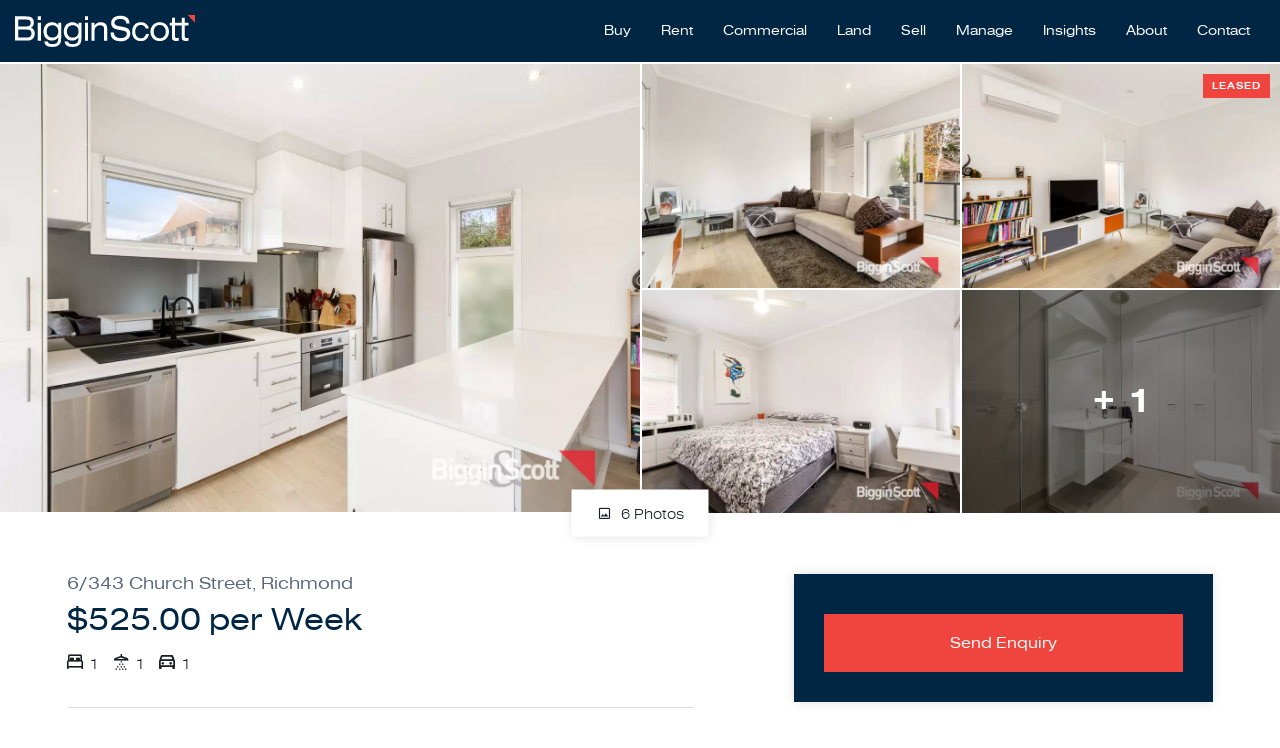

--- FILE ---
content_type: text/html; charset=UTF-8
request_url: https://bigginscott.com.au/property/4450/6-343-church-street-richmond-vic
body_size: 23669
content:
<!DOCTYPE html>
<!--[if lt IE 7]>      <html ng-app="site" class="no-js lt-ie9 lt-ie8 lt-ie7" /> <![endif]-->
<!--[if IE 7]>         <html ng-app="site" class="no-js lt-ie9 lt-ie8" /> <![endif]-->
<!--[if IE 8]>         <html ng-app="site" class="no-js lt-ie9" /> <![endif]-->
<!--[if gt IE 8]><!--> <html ng-app="site" class="no-js" /> <!--<![endif]-->
<html ng-app="site">
<head>
    <meta charset="utf-8" />
    <meta http-equiv="X-UA-Compatible" content="IE=edge,chrome=1" />

                        <title>PRIVATE, QUIET, SPACIOUS AND SUNNY! - BigginScott</title>
                <meta name="generator" content="AroSoftware Pty Ltd">
        
        <meta name="keywords" content="BigginScott">
                <meta property="og:url" content="https://bigginscott.com.au/property/4450/6-343-church-street-richmond-vic"/>
        <meta property="og:type" content="website" />
        <meta property="og:title" content="PRIVATE, QUIET, SPACIOUS AND SUNNY!"/>
        <meta name="description" content="***TO BOOK A TIME TO INSPECT, SIMPLY CLICK ON BOOK AN INSPECTION TIME OR EMAIL AGENT TO BE NOTIFIED OF INSPECTION TIMES. BY REGISTERING, YOU WILL BE INSTANTLY INFORMED OF ANY UPDATES, CHANGES OR CANCELLATIONS FOR YOUR APPOINTMENT. IF YOU DO NOT REGISTER FOR AN INSPECTION, ACCESS MAY NOT BE PROVIDED***  Spacious, Central, Richmond Hill! First floor and top floor!  - One double bedroom with built in robe. - Wonderfully light and airy open plan living/dining with timber floors that lead to a large north facing balcony - Entertainers kitchen with dishwasher and hotplates - Separate bathroom - Internal laundry facilities - Entrance foyer - Car space  One of Richmond&#039;s best positions, happening Church Street and Swan Street, Barkly gardens, Burnley Golf, bike paths, river, parks all a stroll away.  APPLYING - Apply online via 2Apply or 1FORM. The application code will be emailed to you after you have inspected the property. LEASE TERMS - 12 MONTHS unless otherwise specified. PARKING PERMITS - Whilst parking permits are available for most properties, please confirm with the local council before applying for the property. PHOTO ID MUST BE PROVIDED UPON ENTRY AT THE PROPERTY BIGGIN SCOTT RICHMOND - NO 1 FOR PROPERTY MANAGEMENT">
                <meta property="og:image" content="https://thm.arosoftware.com/aro-au-prod-storage.s3-ap-southeast-2.amazonaws.com/bigginscott/listings/4450/images/1721193026-fb207e84-6855-443d-af56-5da6be58c28f__aa7d0104-f636-4ad9-b765-25597038e4d0.w.500.h.500.q.75.jpg"/>
        <meta name="thumbnail" content="https://thm.arosoftware.com/aro-au-prod-storage.s3-ap-southeast-2.amazonaws.com/bigginscott/listings/4450/images/1721193026-fb207e84-6855-443d-af56-5da6be58c28f__aa7d0104-f636-4ad9-b765-25597038e4d0.w.500.h.500.q.75.jpg" />
                        <meta property="og:image:secure_url" content="https://thm.arosoftware.com/aro-au-prod-storage.s3-ap-southeast-2.amazonaws.com/bigginscott/listings/4450/images/1721193026-fb207e84-6855-443d-af56-5da6be58c28f__aa7d0104-f636-4ad9-b765-25597038e4d0.w.500.h.500.q.75.jpg"/>
                        <meta property="og:image:width" content="500"/>
                        <meta property="og:image:height" content="500"/>
                <meta property="og:site_name" content="BigginScott"/>
        <meta property="og:description" content="***TO BOOK A TIME TO INSPECT, SIMPLY CLICK ON BOOK AN INSPECTION TIME OR EMAIL AGENT TO BE NOTIFIED OF INSPECTION TIMES. BY REGISTERING, YOU WILL BE INSTANTLY INFORMED OF ANY UPDATES, CHANGES OR CANCELLATIONS FOR YOUR APPOINTMENT. IF YOU DO NOT REGISTER FOR AN INSPECTION, ACCESS MAY NOT BE PROVIDED***  Spacious, Central, Richmond Hill! First floor and top floor!  - One double bedroom with built in robe. - Wonderfully light and airy open plan living/dining with timber floors that lead to a large north facing balcony - Entertainers kitchen with dishwasher and hotplates - Separate bathroom - Internal laundry facilities - Entrance foyer - Car space  One of Richmond&#039;s best positions, happening Church Street and Swan Street, Barkly gardens, Burnley Golf, bike paths, river, parks all a stroll away.  APPLYING - Apply online via 2Apply or 1FORM. The application code will be emailed to you after you have inspected the property. LEASE TERMS - 12 MONTHS unless otherwise specified. PARKING PERMITS - Whilst parking permits are available for most properties, please confirm with the local council before applying for the property. PHOTO ID MUST BE PROVIDED UPON ENTRY AT THE PROPERTY BIGGIN SCOTT RICHMOND - NO 1 FOR PROPERTY MANAGEMENT"/>

                                    <link rel="canonical" href="https://bigginscott.com.au/property/4450/6-343-church-street-richmond-vic">
        
                <html lang="en"/>


    
    <meta name="viewport" content="width=device-width, initial-scale=1.0">

        <!--

     Websites powered by:

         /\             / ____|      / _| |
        /  \   _ __ ___| (___   ___ | |_| |___      ____ _ _ __ ___
       / /\ \ | '__/ _ \\___ \ / _ \|  _| __\ \ /\ / / _` | '__/ _ \
      / ____ \| | | (_) |___) | (_) | | | |_ \ V  V / (_| | | |  __/
     /_/    \_\_|  \___/_____/ \___/|_|  \__| \_/\_/ \__,_|_|  \___|

     Professional, Web-based Australian Real Estate Software

    -->
    
    <meta name="shortcut icon" content="/app/icons/favicon.ico" />
<meta name="msapplication-config" content="/app/icons/browserconfig.xml">
<meta name="msapplication-TileColor" content="#ffffff">
<meta name="msapplication-TileImage" content="/app/icons/mstile-144x144.png">
<meta name="theme-color" content="#ffffff">

<link rel="apple-touch-icon" sizes="152x152" href="/app/icons/apple-touch-icon-152x152.png">
<link rel="icon" type="image/png" href="/app/icons/favicon-96x96.png" sizes="96x96">
<link rel="icon" type="image/png" href="/app/icons/android-chrome-192x192.png" sizes="192x192">
<link rel="manifest" href="/app/icons/manifest.json">
<link rel="shortcut icon" href="/app/icons/favicon.ico">
    
        
                    <link rel="preconnect" href="https://fonts.googleapis.com">
            <link rel="preconnect" href="https://fonts.gstatic.com" crossorigin>
        
        <!-- font imports -->
                    <link href="https://aro-au-website-assets.s3.ap-southeast-2.amazonaws.com/bigginscott/fonts/fonts.min.css" rel="preload" as="style" onload="this.onload=null;this.rel='stylesheet'"/>
        
        <!-- icon css -->
        <!-- @todo: pull the icon set css classes from the site api -->
        <link href="https://cdn.icomoon.io/36131/AroCMSIconsMaterial/style.css?tp9zza" rel="preload" as="style" onload="this.onload=null;this.rel='stylesheet'"><!-- general interface icons -->
        <link href="https://cdn.icomoon.io/36131/AroRealEstateIconsMaterial/style.css?3g04vs" rel="preload" as="style" onload="this.onload=null;this.rel='stylesheet'"><!-- Real Estate Icon Set -->
        <link href="https://cdn.icomoon.io/36131/AroSocialIconsMaterial/style.css?pz0344" rel="preload" as="style" onload="this.onload=null;this.rel='stylesheet'"><!-- Social Icon Set -->

        <link href="https://sites-assets-cf.arosoftware.com/AroWebsiteBundle/vendor/blueimp-gallery/css/blueimp-gallery.min.css?2808202400" rel="preload" as="style" onload="this.onload=null;this.rel='stylesheet'">
        <!--<link href="https://sites-assets-cf.arosoftware.com/AroWebsiteBundle/vendor/blueimp-bootstrap-image-gallery/css/bootstrap-image-gallery.min.css" rel="preload" as="style" onload="this.onload=null;this.rel='stylesheet'">-->
        <link href="https://sites-assets-cf.arosoftware.com/AroWebsiteBundle/vendor/bootstrap-select/dist/css/bootstrap-select.min.css" rel="preload" as="style" onload="this.onload=null;this.rel='stylesheet'">

                    
                        
        <!-- load site and template css -->
        <link href="/app/css/site.css?2908202500" rel="stylesheet">

        <style type="text/css">
            h1 { font-family: "Nimbus Sans", sans-serif; }
            h2 { font-family: "Nimbus Sans", sans-serif; }
            h3 { font-family: "Nimbus Sans", sans-serif; }
            h4 { font-family: "Nimbus Sans", sans-serif; }
            h5 { font-family: "Nimbus Sans", sans-serif; }
            h6 { font-family: "Nimbus Sans", sans-serif; }
            body, p { font-family: "Nimbus Sans", sans-serif; }
            .sf-menu li a { font-family: "Nimbus Sans", sans-serif; }
            .sf-menu li li a { font-family: "Nimbus Sans", sans-serif; }
        </style>

        
                    <!-- load customBlocks header css -->
            <style type="text/css">
                                
                            </style>
        
        
    
    
        <!-- HTML5 Shim and Respond.js IE8 support of HTML5 elements and media queries -->
        <!-- WARNING: Respond.js doesn't work if you view the page via file:// -->
        <!--[if lt IE 9]>
        <script type="text/javascript" src="https://sites-assets-cf.arosoftware.com/AroWebsiteBundle/vendor/html5shiv/dist/html5shiv.js"></script>
        <script type="text/javascript" src="https://sites-assets-cf.arosoftware.com/AroWebsiteBundle/vendor/respond/respond.min.js"></script>
        <![endif]-->

        
                    <!-- customBlocks header js -->
                            <!-- Google Tag Manager -->
<script>(function(w,d,s,l,i){w[l]=w[l]||[];w[l].push({'gtm.start':
new Date().getTime(),event:'gtm.js'});var f=d.getElementsByTagName(s)[0],
j=d.createElement(s),dl=l!='dataLayer'?'&l='+l:'';j.async=true;j.src=
'https://www.googletagmanager.com/gtm.js?id='+i+dl;f.parentNode.insertBefore(j,f);
})(window,document,'script','dataLayer','GTM-WN46WTN');</script>
<!-- End Google Tag Manager -->
<!-- Facebook Pixel Code --> <script> !function(f,b,e,v,n,t,s) {if(f.fbq)return;n=f.fbq=function(){n.callMethod? n.callMethod.apply(n,arguments):n.queue.push(arguments)}; if(!f._fbq)f._fbq=n;n.push=n;n.loaded=!0;n.version='2.0'; n.queue=[];t=b.createElement(e);t.async=!0; t.src=v;s=b.getElementsByTagName(e)[0]; s.parentNode.insertBefore(t,s)}(window, document,'script', 'https://connect.facebook.net/en_US/fbevents.js'); fbq('init', '663086672475283'); fbq('track', 'PageView'); </script> <noscript> <img height="1" width="1" style="display:none" src="https://www.facebook.com/tr?id=663086672475283&ev=PageView&noscript=1"/> </noscript> <!-- End Facebook Pixel Code -->
<!-- Meta Pixel Code -->
<script>
!function(f,b,e,v,n,t,s)
{if(f.fbq)return;n=f.fbq=function(){n.callMethod?
n.callMethod.apply(n,arguments):n.queue.push(arguments)};
if(!f._fbq)f._fbq=n;n.push=n;n.loaded=!0;n.version='2.0';
n.queue=[];t=b.createElement(e);t.async=!0;
t.src=v;s=b.getElementsByTagName(e)[0];
s.parentNode.insertBefore(t,s)}(window, document,'script',
'https://connect.facebook.net/en_US/fbevents.js');
fbq('init', '830805095744794');
fbq('track', 'PageView');
</script>
<noscript><img height="1" width="1" style="display:none"
src="https://www.facebook.com/tr?id=830805095744794&ev=PageView&noscript=1"
/></noscript>
<!-- End Meta Pixel Code -->
 <!-- Meta Pixel Code -->
<script>
!function(f,b,e,v,n,t,s)
{if(f.fbq)return;n=f.fbq=function(){n.callMethod?
n.callMethod.apply(n,arguments):n.queue.push(arguments)};
if(!f._fbq)f._fbq=n;n.push=n;n.loaded=!0;n.version='2.0';
n.queue=[];t=b.createElement(e);t.async=!0;
t.src=v;s=b.getElementsByTagName(e)[0];
s.parentNode.insertBefore(t,s)}(window, document,'script',
'https://connect.facebook.net/en_US/fbevents.js');
fbq('init', '937911091835097');
fbq('track', 'PageView');
</script>
<noscript><img height="1" width="1" style="display:none"
src="https://www.facebook.com/tr?id=937911091835097&ev=PageView&noscript=1"
/></noscript>
<!-- End Meta Pixel Code -->
                    
                    <!-- JavaScript Code Context: page-->
                                        <link rel="stylesheet" href="https://unpkg.com/leaflet@1.7.1/dist/leaflet.css"
            integrity="sha512-xodZBNTC5n17Xt2atTPuE1HxjVMSvLVW9ocqUKLsCC5CXdbqCmblAshOMAS6/keqq/sMZMZ19scR4PsZChSR7A=="
            crossorigin=""/>

            <style>
                #leaflet_mapId_188e5a7f628ac012 { height: 300px; }
            </style>
            
                                        <link rel="stylesheet" href="https://unpkg.com/leaflet@1.7.1/dist/leaflet.css"
            integrity="sha512-xodZBNTC5n17Xt2atTPuE1HxjVMSvLVW9ocqUKLsCC5CXdbqCmblAshOMAS6/keqq/sMZMZ19scR4PsZChSR7A=="
            crossorigin=""/>

            <style>
                #leaflet_mapId_188e5a7f62ec7806 { height: 400px; }
            </style>
            
                    
    </head>
<body browser-detect ontouchstart="" >





        

<nav class="mobile-menu pushy pushy-mobile-menu pushy-right  mobile-menu-default"
     role="navigation">
    
        
    
    <ul class="nav mobile-menu-nav">
                    <a href="javascript:void(0);" class="mobile-menu-close" title="Close"><i class="icon-general-cross2"></i></a>
        
                
                                    <li class="dropdown ">
                    <a id="mobile-menu-item-9" class="dropdown-toggle" href="javascript:void(0);" data-toggle="dropdown">
                                                Buy
                    </a>
                    <ul class="dropdown-menu mobile-menu-nav">
                                                                    <li class="">
                          <a href="/buy"  target="_self"  >
                                                            Buy
                          </a>
                        </li>
                                                                                                          <li>
                                    <a href="/buy"  target="_self"  >
                                                                                Residential
                                    </a>
                                </li>
                                                                                                                <li>
                                    <a href="/upcoming-inspections"  target="_self"  >
                                                                                Inspections
                                    </a>
                                </li>
                                                                                                                <li>
                                    <a href="/upcoming-auctions"  target="_self"  >
                                                                                Auctions
                                    </a>
                                </li>
                                                                                                                <li>
                                    <a href="https://www.bsland.com.au/"  target="_self"  >
                                                                                Land
                                    </a>
                                </li>
                                                                                                                <li>
                                    <a href="/contact/priority-alerts"  target="_self"  >
                                                                                Alerts
                                    </a>
                                </li>
                                                                                                                <li>
                                    <a href="/calculators"  target="_self"  >
                                                                                Calculators
                                    </a>
                                </li>
                                                                                                                <li>
                                    <a href="/concierge"  target="_self"  >
                                                                                Concierge
                                    </a>
                                </li>
                                                                                                                <li>
                                    <a href="/due-diligence-check-list"  target="_self"  >
                                                                                Due Diligence
                                    </a>
                                </li>
                                                                                                                <li>
                                    <a href="/suburb-report/"  target="_self"  >
                                                                                Suburb Report
                                    </a>
                                </li>
                                                                                                                <li>
                                    <a href="https://www.bigginscottconnect.com.au/"  target="_blank"  >
                                                                                Free Utility Connections
                                    </a>
                                </li>
                                                                        </ul>
                </li>
                                                <li class="dropdown ">
                    <a id="mobile-menu-item-12" class="dropdown-toggle" href="javascript:void(0);" data-toggle="dropdown">
                                                Rent
                    </a>
                    <ul class="dropdown-menu mobile-menu-nav">
                                                                    <li class="">
                          <a href="/rent"  target="_self"  >
                                                            Rent
                          </a>
                        </li>
                                                                                                          <li>
                                    <a href="/rent"  target="_self"  >
                                                                                Search
                                    </a>
                                </li>
                                                                                                                <li>
                                    <a href="/upcoming-rental-inspections"  target="_self"  >
                                                                                Inspections
                                    </a>
                                </li>
                                                                                                                <li>
                                    <a href="/leased-listing"  target="_self"  >
                                                                                Leased
                                    </a>
                                </li>
                                                                                                                <li>
                                    <a href="/suburb-report/"  target="_self"  >
                                                                                Suburb Report
                                    </a>
                                </li>
                                                                                                                <li>
                                    <a href="https://www.bigginscottconnect.com.au/"  target="_blank"  >
                                                                                Free Utility Connections
                                    </a>
                                </li>
                                                                        </ul>
                </li>
                                                <li class="dropdown ">
                    <a id="mobile-menu-item-37" class="dropdown-toggle" href="javascript:void(0);" data-toggle="dropdown">
                                                Commercial
                    </a>
                    <ul class="dropdown-menu mobile-menu-nav">
                                                                    <li class="">
                          <a href="/office/bigginscott-commercial"  target="_self"  >
                                                            Commercial
                          </a>
                        </li>
                                                                                                          <li>
                                    <a href="/commercial-for-sale"  target="_self"  >
                                                                                For Sale
                                    </a>
                                </li>
                                                                                                                <li>
                                    <a href="/commercial-for-lease"  target="_self"  >
                                                                                For Lease
                                    </a>
                                </li>
                                                                                                                <li>
                                    <a href="/office/9/biggin-scott-commercial"  target="_self"  >
                                                                                Commercial Office
                                    </a>
                                </li>
                                                                        </ul>
                </li>
                                                <li>
                    <a id="mobile-menu-item-38" href="https://www.bsland.com.au/"  target="_blank"  >
                                                Land
                    </a>
                </li>
                                                <li class="dropdown ">
                    <a id="mobile-menu-item-10" class="dropdown-toggle" href="javascript:void(0);" data-toggle="dropdown">
                                                Sell
                    </a>
                    <ul class="dropdown-menu mobile-menu-nav">
                                                                    <li class="">
                          <a href="/sell"  target="_self"  >
                                                            Sell
                          </a>
                        </li>
                                                                                                          <li>
                                    <a href="/buy/recently-sold"  target="_self"  >
                                                                                Recently Sold
                                    </a>
                                </li>
                                                                                                                <li>
                                    <a href="/property-report-digital-appraisal"  target="_self"  >
                                                                                Free Appraisal
                                    </a>
                                </li>
                                                                                                                <li>
                                    <a href="/property-report"  target="_self"  >
                                                                                What&#039;s My Property Worth
                                    </a>
                                </li>
                                                                                                                <li>
                                    <a href="/moving-plan"  target="_self"  >
                                                                                Moving Plan
                                    </a>
                                </li>
                                                                                                                <li>
                                    <a href="/getting-ready-to-sell"  target="_self"  >
                                                                                Getting Ready to Sell
                                    </a>
                                </li>
                                                                                                                <li>
                                    <a href="/selling-strategy"  target="_self"  >
                                                                                Selling Strategy
                                    </a>
                                </li>
                                                                                                                <li>
                                    <a href="/suburb-profiles"  target="_self"  >
                                                                                Suburb Profiles
                                    </a>
                                </li>
                                                                                                                <li>
                                    <a href="https://bigginscotthq.com.au/login/"  target="_blank"  >
                                                                                Vendor Login
                                    </a>
                                </li>
                                                                                                                <li>
                                    <a href="/suburb-report/"  target="_self"  >
                                                                                Suburb Report
                                    </a>
                                </li>
                                                                                                                <li>
                                    <a href="https://www.bigginscottconnect.com.au/"  target="_self"  >
                                                                                Free Utility Connections
                                    </a>
                                </li>
                                                                        </ul>
                </li>
                                                <li class="dropdown ">
                    <a id="mobile-menu-item-26" class="dropdown-toggle" href="javascript:void(0);" data-toggle="dropdown">
                                                Manage
                    </a>
                    <ul class="dropdown-menu mobile-menu-nav">
                                                                                                                                <li>
                                    <a href="/property-management"  target="_self"  >
                                                                                Property Management
                                    </a>
                                </li>
                                                                                                                <li>
                                    <a href="/get-a-valuation"  target="_self"  >
                                                                                Quote To Manage
                                    </a>
                                </li>
                                                                                                                <li>
                                    <a href="/rental-report"  target="_self"  >
                                                                                What&#039;s My Property Worth?
                                    </a>
                                </li>
                                                                                                                <li>
                                    <a href="/rental-report-digital-appraisal"  target="_self"  >
                                                                                Free Appraisal
                                    </a>
                                </li>
                                                                                                                <li>
                                    <a href="/leased-listing"  target="_self"  >
                                                                                Recently Leased
                                    </a>
                                </li>
                                                                        </ul>
                </li>
                                                <li class="dropdown ">
                    <a id="mobile-menu-item-138" class="dropdown-toggle" href="javascript:void(0);" data-toggle="dropdown">
                                                Insights
                    </a>
                    <ul class="dropdown-menu mobile-menu-nav">
                                                                                                                                <li>
                                    <a href="/property-report-digital-appraisal"  target="_self"  >
                                                                                What&#039;s My Property Worth?
                                    </a>
                                </li>
                                                                                                                <li>
                                    <a href="/suburb-report/"  target="_self"  >
                                                                                Suburb Report
                                    </a>
                                </li>
                                                                        </ul>
                </li>
                                                <li class="dropdown ">
                    <a id="mobile-menu-item-8" class="dropdown-toggle" href="javascript:void(0);" data-toggle="dropdown">
                                                About
                    </a>
                    <ul class="dropdown-menu mobile-menu-nav">
                                                                    <li class="">
                          <a href="/about-us"  target="_self"  >
                                                            About
                          </a>
                        </li>
                                                                                                          <li>
                                    <a href="/office"  target="_self"  >
                                                                                Our Network
                                    </a>
                                </li>
                                                                                                                <li>
                                    <a href="/about-us/our-story"  target="_self"  >
                                                                                Our Story
                                    </a>
                                </li>
                                                                                                                <li>
                                    <a href="/about-us/why-biggin-scott"  target="_self"  >
                                                                                Why BigginScott
                                    </a>
                                </li>
                                                                                                                <li>
                                    <a href="/about-us/our-team"  target="_self"  >
                                                                                Our Team
                                    </a>
                                </li>
                                                                                                                <li>
                                    <a href="/about-us/why-work-with-us"  target="_self"  >
                                                                                Work with Us
                                    </a>
                                </li>
                                                                                                                <li>
                                    <a href="/franchise"  target="_self"  >
                                                                                Join BigginScott
                                    </a>
                                </li>
                                                                                                                <li>
                                    <a href="/about-us/dispute-resolution"  target="_self"  >
                                                                                Dispute Resolution
                                    </a>
                                </li>
                                                                                                                <li>
                                    <a href="/privacy-policy"  target="_self"  >
                                                                                Privacy Policy
                                    </a>
                                </li>
                                                                                                                <li>
                                    <a href="/our-suppliers"  target="_self"  >
                                                                                Our Suppliers
                                    </a>
                                </li>
                                                                        </ul>
                </li>
                                                <li class="dropdown ">
                    <a id="mobile-menu-item-11" class="dropdown-toggle" href="javascript:void(0);" data-toggle="dropdown">
                                                Contact
                    </a>
                    <ul class="dropdown-menu mobile-menu-nav">
                                                                    <li class="">
                          <a href="/contact"  target="_self"  >
                                                            Contact
                          </a>
                        </li>
                                                                                                          <li>
                                    <a href="/office"  target="_self"  >
                                                                                Offices
                                    </a>
                                </li>
                                                                                                                <li>
                                    <a href="/about-us/our-team"  target="_self"  >
                                                                                Our Team
                                    </a>
                                </li>
                                                                                                                <li>
                                    <a href="/office/1/biggin-scott-corporate"  target="_self"  >
                                                                                Head Office
                                    </a>
                                </li>
                                                                        </ul>
                </li>
                        </ul>

            

        
</nav>

<div class="site-overlay"></div>




    <div id="container" class="body-wrap property-page   feature-header-disabled ">

        
                          
<div class="header-wrap header-logo-left  affix-disable- " data-spy="affix" data-offset-top="1" data-offset-bottom="">
        <header>

        
        <div class="header-main">
            <div class="">
                <div class="header-main-inner">
                    <div class="row">
                        <div class="col-sm-3 col-xs-8">
                            <div class="header-main-logo">
                                    <a href="/" title="BigginScott Corporate" class="desktop-logo">
        <img src="https://site-assets.arosoftware.com/bigginscott/brand/logo.svg" alt="BigginScott Corporate - logo" />
    </a>

                            </div>
                        </div>
                        <div class="col-sm-9 col-xs-4 text-right">
                                                        
        
            

        <div class="menu-wrap">
        <div class="">

            
            
            
            
            
            
            <ul class="sf-menu desktop-menu sf-menu-right" id="superfish_188e5a7f63c5d035">
                
                                    <li class="">
                        <a href="/buy"  target="_self"  >
                                                        Buy
                        </a>
                                                    <ul>
            <li class="">
            <a href="/buy"  target="_self"  >
                                Residential
            </a>
                    </li>
            <li class="">
            <a href="/upcoming-inspections"  target="_self"  >
                                Inspections
            </a>
                    </li>
            <li class="">
            <a href="/upcoming-auctions"  target="_self"  >
                                Auctions
            </a>
                    </li>
            <li class="">
            <a href="https://www.bsland.com.au/"  target="_self"  >
                                Land
            </a>
                    </li>
            <li class="">
            <a href="/contact/priority-alerts"  target="_self"  >
                                Alerts
            </a>
                    </li>
            <li class="">
            <a href="/calculators"  target="_self"  >
                                Calculators
            </a>
                    </li>
            <li class="">
            <a href="/concierge"  target="_self"  >
                                Concierge
            </a>
                    </li>
            <li class="">
            <a href="/due-diligence-check-list"  target="_self"  >
                                Due Diligence
            </a>
                    </li>
            <li class="">
            <a href="/suburb-report/"  target="_self"  >
                                Suburb Report
            </a>
                    </li>
            <li class="">
            <a href="https://www.bigginscottconnect.com.au/"  target="_blank"  >
                                Free Utility Connections
            </a>
                    </li>
    </ul>
                                            </li>
                                    <li class="">
                        <a href="/rent"  target="_self"  >
                                                        Rent
                        </a>
                                                    <ul>
            <li class="">
            <a href="/rent"  target="_self"  >
                                Search
            </a>
                    </li>
            <li class="">
            <a href="/upcoming-rental-inspections"  target="_self"  >
                                Inspections
            </a>
                    </li>
            <li class="">
            <a href="/leased-listing"  target="_self"  >
                                Leased
            </a>
                    </li>
            <li class="">
            <a href="/suburb-report/"  target="_self"  >
                                Suburb Report
            </a>
                    </li>
            <li class="">
            <a href="https://www.bigginscottconnect.com.au/"  target="_blank"  >
                                Free Utility Connections
            </a>
                    </li>
    </ul>
                                            </li>
                                    <li class="">
                        <a href="/office/bigginscott-commercial"  target="_self"  >
                                                        Commercial
                        </a>
                                                    <ul>
            <li class="">
            <a href="/commercial-for-sale"  target="_self"  >
                                For Sale
            </a>
                    </li>
            <li class="">
            <a href="/commercial-for-lease"  target="_self"  >
                                For Lease
            </a>
                    </li>
            <li class="">
            <a href="/office/9/biggin-scott-commercial"  target="_self"  >
                                Commercial Office
            </a>
                    </li>
    </ul>
                                            </li>
                                    <li class="">
                        <a href="https://www.bsland.com.au/"  target="_blank"  >
                                                        Land
                        </a>
                                            </li>
                                    <li class="">
                        <a href="/sell"  target="_self"  >
                                                        Sell
                        </a>
                                                    <ul>
            <li class="">
            <a href="/buy/recently-sold"  target="_self"  >
                                Recently Sold
            </a>
                    </li>
            <li class="">
            <a href="/property-report-digital-appraisal"  target="_self"  >
                                Free Appraisal
            </a>
                    </li>
            <li class="">
            <a href="/property-report"  target="_self"  >
                                What&#039;s My Property Worth
            </a>
                    </li>
            <li class="">
            <a href="/moving-plan"  target="_self"  >
                                Moving Plan
            </a>
                    </li>
            <li class="">
            <a href="/getting-ready-to-sell"  target="_self"  >
                                Getting Ready to Sell
            </a>
                    </li>
            <li class="">
            <a href="/selling-strategy"  target="_self"  >
                                Selling Strategy
            </a>
                    </li>
            <li class="">
            <a href="/suburb-profiles"  target="_self"  >
                                Suburb Profiles
            </a>
                    </li>
            <li class="">
            <a href="https://bigginscotthq.com.au/login/"  target="_blank"  >
                                Vendor Login
            </a>
                    </li>
            <li class="">
            <a href="/suburb-report/"  target="_self"  >
                                Suburb Report
            </a>
                    </li>
            <li class="">
            <a href="https://www.bigginscottconnect.com.au/"  target="_self"  >
                                Free Utility Connections
            </a>
                    </li>
    </ul>
                                            </li>
                                    <li class="">
                        <a href=""  target="_self"  >
                                                        Manage
                        </a>
                                                    <ul>
            <li class="">
            <a href="/property-management"  target="_self"  >
                                Property Management
            </a>
                    </li>
            <li class="">
            <a href="/get-a-valuation"  target="_self"  >
                                Quote To Manage
            </a>
                    </li>
            <li class="">
            <a href="/rental-report"  target="_self"  >
                                What&#039;s My Property Worth?
            </a>
                    </li>
            <li class="">
            <a href="/rental-report-digital-appraisal"  target="_self"  >
                                Free Appraisal
            </a>
                    </li>
            <li class="">
            <a href="/leased-listing"  target="_self"  >
                                Recently Leased
            </a>
                    </li>
    </ul>
                                            </li>
                                    <li class="">
                        <a href=""  target="_self"  >
                                                        Insights
                        </a>
                                                    <ul>
            <li class="">
            <a href="/property-report-digital-appraisal"  target="_self"  >
                                What&#039;s My Property Worth?
            </a>
                    </li>
            <li class="">
            <a href="/suburb-report/"  target="_self"  >
                                Suburb Report
            </a>
                    </li>
    </ul>
                                            </li>
                                    <li class="">
                        <a href="/about-us"  target="_self"  >
                                                        About
                        </a>
                                                    <ul>
            <li class="">
            <a href="/office"  target="_self"  >
                                Our Network
            </a>
                    </li>
            <li class="">
            <a href="/about-us/our-story"  target="_self"  >
                                Our Story
            </a>
                    </li>
            <li class="">
            <a href="/about-us/why-biggin-scott"  target="_self"  >
                                Why BigginScott
            </a>
                    </li>
            <li class="">
            <a href="/about-us/our-team"  target="_self"  >
                                Our Team
            </a>
                    </li>
            <li class="">
            <a href="/about-us/why-work-with-us"  target="_self"  >
                                Work with Us
            </a>
                    </li>
            <li class="">
            <a href="/franchise"  target="_self"  >
                                Join BigginScott
            </a>
                    </li>
            <li class="">
            <a href="/about-us/dispute-resolution"  target="_self"  >
                                Dispute Resolution
            </a>
                    </li>
            <li class="">
            <a href="/privacy-policy"  target="_self"  >
                                Privacy Policy
            </a>
                    </li>
            <li class="">
            <a href="/our-suppliers"  target="_self"  >
                                Our Suppliers
            </a>
                    </li>
    </ul>
                                            </li>
                                    <li class="">
                        <a href="/contact"  target="_self"  >
                                                        Contact
                        </a>
                                                    <ul>
            <li class="">
            <a href="/office"  target="_self"  >
                                Offices
            </a>
                    </li>
            <li class="">
            <a href="/about-us/our-team"  target="_self"  >
                                Our Team
            </a>
                    </li>
            <li class="">
            <a href="/office/1/biggin-scott-corporate"  target="_self"  >
                                Head Office
            </a>
                    </li>
    </ul>
                                            </li>
                            </ul>

            
                        
<button type="button" class="menu-toggle btn btn-primary menu-btn hide-text" aria-label="Open menu">
    <span class="menu-toggle-text pull-left"></span>
    <span class="menu-toggle-bars pull-right">
        <span></span>
        <span></span>
        <span></span>
    </span>
</button>
        </div>
    </div>

        
                        </div>
                    </div>
                </div>
            </div>
        </div>

    </header>
    </div>        
        
        
        
        <!-- Page layout goes here -->
        <div class="content-wrap">
                                            
<div class="row">
    <div class="col-xs-12">
                                    
    





<style>
    @media print {
        #container-wrap-section_188e5a7f625b7dfb {
            break-inside: auto;
                    }

    }
</style>
<div id="container-wrap-section_188e5a7f625b7dfb" class="container-wrap  container-style-padding-0 row-spacing-default background-mode-">
    <div class="container-inner">
        <div class="container-full">
                
<div class="row">
    <div class="col-xs-12">
                                    



                        

<script>
    var dataLayer = dataLayer || [];
    dataLayer.push({
    'listing-id' : '4450',    'address' : '6/343 Church Street, Richmond Vic 3121',    'price' : '$525.00 per Week',    'property-type' : 'rental',    'category' : 'Apartment',    'listing-date' : '2026/07/16',        'created-date' : '2024/07/17',    'last-updated' : '2024/08/20'    });
</script>




<div class="property-details-layout-7 property-web-stage-leased property-stage-9 property-type-rental property-office-32 property-coming-soon-0">
    <div class="print-header d-print-block" style="display:none;">
    <img src="https://site-assets.arosoftware.com/bigginscott/brand/logo-reverse.svg" alt="BigginScott Corporate - logo" />
</div>
<div class="print-main-image d-print-block" style="display:none;">
    <img src="https://thm.arosoftware.com/aro-au-prod-storage.s3-ap-southeast-2.amazonaws.com/bigginscott/listings/4450/images/1721193026-fb207e84-6855-443d-af56-5da6be58c28f__aa7d0104-f636-4ad9-b765-25597038e4d0.w.1400.zc.C.aoe.1.jpg" alt="" class="img-responsive">
</div>
    <div class="property-details-media-wrap">
        

                    
<div class="property-hero-img property-details-image-grid maxImages-5">
            
    
<div class="property-status-banner-button property-status-banner-leased">Leased</div>
    
        
        <div class="row">
            <div class="col-md-6">
                        <div class="picture-wrap picture-1">
        <picture class="picture-1">
            <source width="700" height="492" media="(max-width: 768px)" srcset="https://thm.arosoftware.com/aro-au-prod-storage.s3-ap-southeast-2.amazonaws.com/bigginscott/listings/4450/images/1721193026-fb207e84-6855-443d-af56-5da6be58c28f__aa7d0104-f636-4ad9-b765-25597038e4d0.w.768.zc.C.aoe.1.q.70.f.webp.jpg" class="img-responsive">
            <img width="1400px" height="980px"data-orig-src="https://aro-au-prod-storage.s3-ap-southeast-2.amazonaws.com/bigginscott/listings/4450/images/1721193026-fb207e84-6855-443d-af56-5da6be58c28f__aa7d0104-f636-4ad9-b765-25597038e4d0.jpg" src="https://thm.arosoftware.com/aro-au-prod-storage.s3-ap-southeast-2.amazonaws.com/bigginscott/listings/4450/images/1721193026-fb207e84-6855-443d-af56-5da6be58c28f__aa7d0104-f636-4ad9-b765-25597038e4d0.w.1400.h.980.zc.C.aoe.1.q.70.f.webp.jpg" alt="" class="img-responsive">
        </picture>
        </div>
    
            </div>
            <div class="col-md-6">
                <div class="property-details-image-grid-gallery">
                            <div class="picture-wrap picture-2"><picture><img width="700" height="492"  data-orig-src="https://aro-au-prod-storage.s3-ap-southeast-2.amazonaws.com/bigginscott/listings/4450/images/1721193026-e90b9546-0bc6-496c-b075-e7b679896f04__aa7d0104-a983-45b2-824e-b3268d7792e8.jpg" src="https://thm.arosoftware.com/aro-au-prod-storage.s3-ap-southeast-2.amazonaws.com/bigginscott/listings/4450/images/1721193026-e90b9546-0bc6-496c-b075-e7b679896f04__aa7d0104-a983-45b2-824e-b3268d7792e8.w.700.h.492.zc.C.aoe.1.q.70.f.webp.jpg" alt="" class="img-responsive"></picture></div>
    
                            <div class="picture-wrap picture-3"><picture><img width="700" height="492"  data-orig-src="https://aro-au-prod-storage.s3-ap-southeast-2.amazonaws.com/bigginscott/listings/4450/images/1721193026-fe17030e-bdf7-43d9-af2e-14565ff9ee2b__aa7d0104-8a87-42a1-b094-30c7f89d86dc.jpg" src="https://thm.arosoftware.com/aro-au-prod-storage.s3-ap-southeast-2.amazonaws.com/bigginscott/listings/4450/images/1721193026-fe17030e-bdf7-43d9-af2e-14565ff9ee2b__aa7d0104-8a87-42a1-b094-30c7f89d86dc.w.700.h.492.zc.C.aoe.1.q.70.f.webp.jpg" alt="" class="img-responsive"></picture></div>
                
                                                    <div class="picture-wrap picture-4"><picture><img width="700" height="492"  data-orig-src="https://aro-au-prod-storage.s3-ap-southeast-2.amazonaws.com/bigginscott/listings/4450/images/1721193026-b2d9a48f-892d-4fde-a452-01e29ab691d7__aa7d0104-d95a-4623-b39b-a5c1b1ea0151.jpg" src="https://thm.arosoftware.com/aro-au-prod-storage.s3-ap-southeast-2.amazonaws.com/bigginscott/listings/4450/images/1721193026-b2d9a48f-892d-4fde-a452-01e29ab691d7__aa7d0104-d95a-4623-b39b-a5c1b1ea0151.w.700.h.492.zc.C.aoe.1.q.70.f.webp.jpg" alt="" class="img-responsive"></picture></div>
    
                                <div class="picture-wrap picture-5">
            <picture><img width="700" height="492"  data-orig-src="https://aro-au-prod-storage.s3-ap-southeast-2.amazonaws.com/bigginscott/listings/4450/images/1721193026-7ef148a0-1741-42a0-9e29-c6c19ad528f2__aa7d0104-eab1-4c88-9c00-0c7b6683a1e4.jpg" src="https://thm.arosoftware.com/aro-au-prod-storage.s3-ap-southeast-2.amazonaws.com/bigginscott/listings/4450/images/1721193026-7ef148a0-1741-42a0-9e29-c6c19ad528f2__aa7d0104-eab1-4c88-9c00-0c7b6683a1e4.w.700.h.492.zc.C.aoe.1.q.70.f.webp.jpg" alt="" class="img-responsive"></picture>
                            <span data-orig-src="https://aro-au-prod-storage.s3-ap-southeast-2.amazonaws.com/bigginscott/listings/4450/images/1721193026-7ef148a0-1741-42a0-9e29-c6c19ad528f2__aa7d0104-eab1-4c88-9c00-0c7b6683a1e4.jpg" class="picture-count">+ 1</span>
                    </div>
    
                                    </div>
            </div>
        </div>
    
        </div>
        <div class="container">
            <div class="row"><div class="col-xs-12"><div class="property-details-nav-wrap">  <div class="property-details-nav js-property-navbar">
    <ul class="">
                    <li><a data-orig-src="https://aro-au-prod-storage.s3-ap-southeast-2.amazonaws.com/bigginscott/listings/4450/images/1721193026-fb207e84-6855-443d-af56-5da6be58c28f__aa7d0104-f636-4ad9-b765-25597038e4d0.jpg" href="javascript:void(0);" class="js-photos"><i class="icon-general-photo"></i> 6 Photos</a></li>
                        
        
            </ul>
  </div>
</div></div></div>
        </div>
    </div>
    <div class="container property-details-content-wrap">
        <div class="row">
            <div class="col-md-7">
                <div class="property-details-content">
                                        <div class="property-details-section property-key-details">
                                                    <h1 class="property-address">6/343 Church Street, Richmond</h1>
                                                <h3 class="property-price"> $525.00 per Week</h3>

                          
<span class="property-icons-wrap ">
        <span class="property-icon property-icon-beds">
        <i class="icon-realestate-bedrooms"></i>        <span class="property-icon-count">1</span>
            </span>
            <span class="property-icon property-icon-baths">
        <i class="icon-realestate-bathrooms"></i>        <span class="property-icon-count">1</span>
            </span>
            <span class="property-icon property-icon-cars">
        <i class="icon-realestate-garages"></i>        <span class="property-icon-count">1</span>
            </span>
                      
    
              
    
    
    
    
</span>
                    </div>
                    
                                                            
                                                            
                                        <div class="read-more-wrap property-details-section">
                        <input type="checkbox" class="read-more" id="read-more-id" role="button">
                        <div class="property-details-description truncate truncate-all">
                                <p class="property-small-heading">PRIVATE, QUIET, SPACIOUS AND SUNNY!</p>
                                ***TO BOOK A TIME TO INSPECT, SIMPLY CLICK ON BOOK AN INSPECTION TIME OR EMAIL AGENT TO BE NOTIFIED OF INSPECTION TIMES. BY REGISTERING, YOU WILL BE INSTANTLY INFORMED OF ANY UPDATES, CHANGES OR CANCELLATIONS FOR YOUR APPOINTMENT. IF YOU DO NOT REGISTER FOR AN INSPECTION, ACCESS MAY NOT BE PROVIDED***<br /> <br /> Spacious, Central, Richmond Hill!<br /> First floor and top floor!<br /> <br /> - One double bedroom with built in robe.<br /> - Wonderfully light and airy open plan living/dining with timber floors that lead to a large north facing balcony<br /> - Entertainers kitchen with dishwasher and hotplates<br /> - Separate bathroom<br /> - Internal laundry facilities<br /> - Entrance foyer<br /> - Car space<br /> <br /> One of Richmond's best positions, happening Church Street and Swan Street, Barkly gardens, Burnley Golf, bike paths, river, parks all a stroll away.<br /> <br /> APPLYING - Apply online via 2Apply or 1FORM. The application code will be emailed to you after you have inspected the property.<br /> LEASE TERMS - 12 MONTHS unless otherwise specified.<br /> PARKING PERMITS - Whilst parking permits are available for most properties, please confirm with the local council before applying for the property.<br /> PHOTO ID MUST BE PROVIDED UPON ENTRY AT THE PROPERTY<br /> BIGGIN SCOTT RICHMOND - NO 1 FOR PROPERTY MANAGEMENT
                        </div>
                        <label class="read-more-label btn btn-default btn-xs" for="read-more-id"><span>Read more</span><span>Read less</span></label>
                    </div>
                    
                                                                                                    
                                        <div class="property-details-section property-details">
                        <p class="property-small-heading">Details</p>
                        
<table class="table table-condensed">
    <tbody>
                    <tr class="property-table-date-available">
                <th>Available</th>
                <td>
                                      Leased
                                  </td>
            </tr>
        
                                  <tr class="property-table-address">
              <th>Address</th>
              <td>6/343 Church Street, Richmond</td>
          </tr>
        
                
                                                                                                                    <tr class="property-table-price">
                    <th>Price</th>
                                          <td>$525.00 per Week</td>
                                    </tr>
                                                <tr class="property-table-property-type">
                    <th>Property Type</th>
                                          <td>Rental</td>
                                    </tr>
                                                <tr class="property-table-property-id">
                    <th>Property ID</th>
                                          <td>4450</td>
                                    </tr>
                                                                                                                        
                    <tr class="property-table-categories">
                <th>Category</th>
                <td>Apartment</td>
            </tr>
        
        

        
        
        


            </tbody>
</table>
                    </div>
                    
                                                                <div class="property-details-section property-location-map">
                            <p class="property-small-heading">Location</p>
                            <div class="property-location">
                                                                                                                
    

        
        


                
            
                        <div id="leaflet_mapId_188e5a7f628ac012"></div>
            <a class="btn hidden" href="//maps.google.com/maps?saddr=Current+Location&daddr=6%2F343+Church+Street%2C+Richmond+Vic+3121+AU" target="_blank"><i class="icon-general-directions"></i> Get Directions</a>

            
            
            
             
            
                                                            </div>
                        </div>
                                        
                    <div class="property-details-section property-share">
                        <p class="property-small-heading">Share</p>
                        

<div class="modal fade" id="form_188e5a7f629ecb5c">
    <div class="modal-dialog ">
        <div class="modal-content">
            <div class="modal-header">
                <button type="button" class="close" data-dismiss="modal"><span aria-hidden="true">&times;</span><span class="sr-only">Close</span></button>
                <h4 class="modal-title">Email a friend</h4>
            </div>
            <div class="modal-body">
                    
<p>Select your email service</p>
<div class="email-friend">
    <a class="email-friend-email" href="mailto: ?cc=&amp;bcc=&amp;subject=Take a look at this link!&amp;body=Hey, Check out this link%0D%0A%0D%0Ahttp%3A%2F%2Fbigginscott.com.au%2Fproperty%2F4450%2F6-343-church-street-richmond-vic" target="_blank">
        <i class="icon-general-envelope"></i>
        <span>Email</span>
    </a>
    <a class="email-friend-gmail" href="https://mail.google.com/mail/?view=cm&fs=1&to=&amp;cc=&amp;bcc=&amp;su=Take a look at this link!&amp;body=Hey, Check out this link%0D%0A%0D%0Ahttp%3A%2F%2Fbigginscott.com.au%2Fproperty%2F4450%2F6-343-church-street-richmond-vic" target="_blank">
        <i class="icon-general-logo-google"></i>
        <span>Gmail</span>
    </a>
    <a class="email-friend-yahoo" href="https://compose.mail.yahoo.com/&amp;to=&amp;cc=&amp;bcc=&amp;subject=Take a look at this link!&amp;body=Hey, Check out this link%0D%0A%0D%0Ahttp%3A%2F%2Fbigginscott.com.au%2Fproperty%2F4450%2F6-343-church-street-richmond-vic" target="_blank">
        <i class="icon-general-logo-yahoo"></i>
        <span>Yahoo!</span>
    </a>
    <a class="email-friend-outlook" href="https://outlook.live.com/owa/?path=/mail/action/compose&to=&amp;cc=&amp;bcc=&amp;subject=Take a look at this link!&amp;body=Hey, Check out this link%0D%0Ahttp%3A%2F%2Fbigginscott.com.au%2Fproperty%2F4450%2F6-343-church-street-richmond-vic" target="_blank">
        <i class="icon-general-logo-outlook"></i>
        <span>Outlook</span>
    </a>
</div>

            </div>
                    </div><!-- /.modal-content -->
    </div><!-- /.modal-dialog -->
</div><!-- /.modal -->



<div class="social-icons social-share iconfwWrap">
    <ul class="list-inline">
        <li><a class="js-share" target="_blank" href="https://www.facebook.com/sharer.php?u=http%3A%2F%2Fbigginscott.com.au%2Fproperty%2F4450%2F6-343-church-street-richmond-vic&amp;t="><i class="icon-social-facebook"></i></a></li>
        <li><a class="js-share" target="_blank" href="https://twitter.com/share?text=Check out this property I found&url=http%3A%2F%2Fbigginscott.com.au%2Fproperty%2F4450%2F6-343-church-street-richmond-vic&hashtags=arorealty"><i class="icon-social-twitter"></i></a></li>
        <li><a class="js-share" target="_blank" href="https://www.linkedin.com/shareArticle?mini=true&url=http%3A%2F%2Fbigginscott.com.au%2Fproperty%2F4450%2F6-343-church-street-richmond-vic&title=&summary=&source=ARO realty"><i class="icon-social-linkedin"></i></a></li>
                <li class="hidden-md hidden-lg"><a href="mailto: ?cc=&amp;bcc=&amp;subject=Take a look at this link!&amp;body=Hey, Check out this link%0D%0A%0D%0Ahttp%3A%2F%2Fbigginscott.com.au%2Fproperty%2F4450%2F6-343-church-street-richmond-vic" target="_blank" data-target="#form_188e5a7f629ecb5c"><i class="icon-general-contact-email"></i></a></li>
        <li class="hidden-xs hidden-sm"><a href="#" data-toggle="modal" data-target="#form_188e5a7f629ecb5c"><i class="icon-general-contact-email"></i></a></li>
    </ul>
</div>



                    </div>
                                        <div class="property-details-section property-quicklinks">
                        <div>
                            

    
    
    
    
    
    
    
    <!-- Before You Bid BPI button for Sales -->
                                                                                                                                                                                                                                                                                                                                                                                            
    <!-- Before You Bid Strata button for Sales -->
                                                                                                                                                                                                                                                                                                                                                                                            

    <!-- Inspect Re button for Rentals -->
    <div class="inspect-real-estate inspect-real-estate--property-list" ng-if="item.fields.listing_cat == 'rental'">
            </div>

    <!-- Inspect button for Sales -->
    <div class="inspect-real-estate inspect-real-estate--property-list" ng-if="item.fields.listing_cat == 'residential'">
            </div>

    
    <!-- twoApply button -->
    
    <!-- reaIgnite button -->
    

    
    
    
    
    
    
    
    <!-- Before You Bid BPI button for Sales -->
                                                                                                                                                                                                                                                                                                                                                                                            
    <!-- Before You Bid Strata button for Sales -->
                                                                                                                                                                                                                                                                                                                                                                                            

    <!-- Inspect Re button for Rentals -->
    <div class="inspect-real-estate inspect-real-estate--property-list" ng-if="item.fields.listing_cat == 'rental'">
            </div>

    <!-- Inspect button for Sales -->
    <div class="inspect-real-estate inspect-real-estate--property-list" ng-if="item.fields.listing_cat == 'residential'">
            </div>

    
    <!-- twoApply button -->
    
    <!-- reaIgnite button -->
    

    
    
    
    
    
    
    
    <!-- Before You Bid BPI button for Sales -->
                                                                                                                                                                                                                                                                                                                                                                                            
    <!-- Before You Bid Strata button for Sales -->
                                                                                                                                                                                                                                                                                                                                                                                            

    <!-- Inspect Re button for Rentals -->
    <div class="inspect-real-estate inspect-real-estate--property-list" ng-if="item.fields.listing_cat == 'rental'">
            </div>

    <!-- Inspect button for Sales -->
    <div class="inspect-real-estate inspect-real-estate--property-list" ng-if="item.fields.listing_cat == 'residential'">
            </div>

    
    <!-- twoApply button -->
    
    <!-- reaIgnite button -->
    

    
    
    
    
    
    
    
    <!-- Before You Bid BPI button for Sales -->
                                                                                                                                                                                                                                                                                                                                                                                            
    <!-- Before You Bid Strata button for Sales -->
                                                                                                                                                                                                                                                                                                                                                                                            

    <!-- Inspect Re button for Rentals -->
    <div class="inspect-real-estate inspect-real-estate--property-list" ng-if="item.fields.listing_cat == 'rental'">
            </div>

    <!-- Inspect button for Sales -->
    <div class="inspect-real-estate inspect-real-estate--property-list" ng-if="item.fields.listing_cat == 'residential'">
            </div>

    
    <!-- twoApply button -->
    
    <!-- reaIgnite button -->
    

    
    
    
    
    
    
    
    <!-- Before You Bid BPI button for Sales -->
                                                                                                                                                                                                                                                                                                                                                                                            
    <!-- Before You Bid Strata button for Sales -->
                                                                                                                                                                                                                                                                                                                                                                                            

    <!-- Inspect Re button for Rentals -->
    <div class="inspect-real-estate inspect-real-estate--property-list" ng-if="item.fields.listing_cat == 'rental'">
            </div>

    <!-- Inspect button for Sales -->
    <div class="inspect-real-estate inspect-real-estate--property-list" ng-if="item.fields.listing_cat == 'residential'">
            </div>

    
    <!-- twoApply button -->
    
    <!-- reaIgnite button -->
    

    
    
    
    
    
    
    
    <!-- Before You Bid BPI button for Sales -->
                                                                                                                                                                                                                                                                                                                                                                                            
    <!-- Before You Bid Strata button for Sales -->
                                                                                                                                                                                                                                                                                                                                                                                            

    <!-- Inspect Re button for Rentals -->
    <div class="inspect-real-estate inspect-real-estate--property-list" ng-if="item.fields.listing_cat == 'rental'">
            </div>

    <!-- Inspect button for Sales -->
    <div class="inspect-real-estate inspect-real-estate--property-list" ng-if="item.fields.listing_cat == 'residential'">
            </div>

    
    <!-- twoApply button -->
    
    <!-- reaIgnite button -->
    

                    
        
        <div class="modal fade" id="form_188e5a7f62b272e0">
    <div ng-controller="listingEnquiryFormCtrl" ng-init="formUniqueId = &#039;&#039;; listingId = 4450;" class="modal-dialog ">
        <div class="modal-content">
            <div class="modal-header">
                <button type="button" class="close" data-dismiss="modal"><span aria-hidden="true">&times;</span><span class="sr-only">Close</span></button>
                <h4 class="modal-title">Send Enquiry</h4>
            </div>
            <div class="modal-body">
                            
<div id="lefContainer" class="form-vertical" role="form">
    <form enhanced-form persist-fields="listingId" use-build-in-btns="false" action="/submit/listingenquiry" name="form" class="">
        <div class="fade in" ng-hide="formSubmitted || formLoading">

            <div class="form-group hidden">
                <label for="lef_188e5a7f62d5b85c_listingAddress" class="col-sm-4 control-label">Property Address</label>
                <div class="col-sm-8">
                    <input type="text" readonly name="listingAddress" class="form-control" id="lef_188e5a7f62d5b85c_listingAddress" value="6/343 Church Street">
                    <input type="hidden" name="listingId" class="form-control" id="lef_188e5a7f62d5b85c_listingId" value="4450">
                </div>
            </div>

            


















<div class="form-group"  ng-init="data.title1 = ' ';"      ng-class="{ 'has-error': (form.title1.$dirty && form.title1.$invalid) || (form.firstName1.$dirty && form.firstName1.$invalid) || (form.lastName1.$dirty && form.lastName1.$invalid), 'has-success': (form.title1.$dirty && ! form.title1.$invalid) && (form.firstName1.$dirty && ! form.firstName1.$invalid) && (form.lastName1.$dirty && ! form.lastName1.$invalid) }">
    <label for="_name" class="col-sm-4 control-label">Your Name *</label>
    <div class="col-sm-8">
        <div class="row">
                        <div class="col-sm-6" ng-class="{ 'has-error': form.firstName1.$dirty && form.firstName1.$invalid, 'has-success': form.firstName1.$dirty && ! form.firstName1.$invalid }">
                <input type="text" ng-model="data.firstName1" name="firstName1" class="form-control" id="_firstName1" placeholder="First Name" tooltip="Enter your first name" minlength="3" required />
                <label for="_firstName1">First Name *</label>
            </div>
                        <div class="col-sm-6" ng-class="{ 'has-error': form.lastName1.$dirty && form.lastName1.$invalid, 'has-success': form.lastName1.$dirty && ! form.lastName1.$invalid }">
                <input type="text" ng-model="data.lastName1" name="lastName1" class="form-control" id="_lastName1" placeholder="Last Name" tooltip="Enter your last name" minlength="3" required />
                <label for="_lastName1">Last Name *</label>
            </div>
        </div>
        <label class="control-label" for="_title1" ng-show="form.title1.$dirty && form.title1.$error.required">Please enter your title.</label>
        <label class="control-label" for="_firstName1" ng-show="form.firstName1.$dirty && form.firstName1.$error.required">Please enter your first name.</label>
        <label class="control-label" for="_middleName1" ng-show="form.middleName1.$dirty && form.middleName1.$error.required">Please enter your middle name.</label>
        <label class="control-label" for="_lastName1" ng-show="form.lastName1.$dirty && form.lastName1.$error.required">Please enter your last name.</label>
    </div>
</div>


<div class="form-group email-group" ng-class="{ 'has-error': form.email.$dirty && form.email.$invalid, 'has-success': form.email.$dirty && ! form.email.$invalid }">
    <label for="_email" class="col-sm-4 control-label">Your Email Address *</label>
    <div class="col-sm-8">
        <div class="row">
                        <div class="col-xs-12">
                <input type="email" ng-model="data.email" email-validate name="email" class="form-control" id="_email" placeholder="Your Email Address" tooltip="Enter your email address" required>
                <label class="control-label" for="_email" ng-show="form.email.$dirty && form.email.$error.required">Please enter your email address.</label>
                <label class="control-label" for="_email" ng-show="form.email.$dirty && form.email.$error.email">This is not a valid email. An email must contain the @ symbol.</label>
            </div>
                    </div>
    </div>
</div>

    <div class="form-group" ng-class="{ 'has-error': form.phone.$dirty && form.phone.$invalid, 'has-success': form.phone.$dirty && ! form.phone.$invalid }">
         <label for="_phone" class="col-sm-4 control-label ">Phone Number </label>
        <div class="col-sm-8">
            <div class="row">
                                <div class="col-xs-12" cf-questions="Best <b>phone number</b>?">
                    <input type="tel" ng-model="data.phone" phone-validate name="phone" class="form-control" id="_phone" placeholder="Phone Number" tooltip="Enter your phone number" minlength="3" />
                    <label class="control-label" for="_phone" ng-show="form.phone.$dirty && form.phone.$error.required">Please enter your Phone number.</label>
                    <label class="control-label" for="_phone" ng-show="form.phone.$dirty && form.phone.$error.tooShort">A vaild phone number requires at least 10 digits.</label>
                </div>
                            </div>
        </div>
    </div>




       
                        <div class="form-group" ng-class="{ 'has-error': form.message.$dirty && form.message.$invalid, 'has-success': form.message.$dirty && ! form.message.$invalid }">
                <label for="lef_188e5a7f62d5b85c_message" class="col-sm-4 control-label">Message</label>
                <div class="col-sm-8">
                    <textarea ng-model="data.message" name="message" placeholder="Message" id="lef_188e5a7f62d5b85c_message" class="form-control"></textarea>
                    <label class="control-label" for="lef_188e5a7f62d5b85c_message" ng-show="form.message.$dirty && form.message.$error.required">Please enter your message.</label>
                </div>
            </div>
                    </div>

        
<div class="fade in" ng-hide="formSubmitted || formLoading">


    <div class="form-group">
        <div class="col-sm-4"></div>
        <div class="col-sm-8">
          <div class="checkbox">
            <label>
              <input type="checkbox" ng-model="data.subscribed" name="subscribed" id="_subscribed" tooltip="Subscribe me for regular updates">
                                  Subscribe me for regular updates
                          </label>
          </div>
        </div>
    </div>

            <div class="form-group" ng-class="{ 'has-error': form.human.$dirty && form.human.$invalid, 'has-success': form.human.$dirty && ! form.human.$invalid }">
            <div class="col-sm-4"></div>
            <div class="col-sm-8">
                <div class="checkbox captche" captche-text="I am a human"></div>
                <label class="control-label" for="_captcha_human" ng-show="form.human.$dirty && form.human.$invalid">Please tick this box to prove you're human.</label>
            </div>
        </div>
    
    <input type="text" name="name" style="display: none;" />
    <input type="hidden" name="key" value="ZjAwNzU3NDNlZjhmNmFhNjc2YzA0OTYxODk2NTEyZDM=" />
    <input type="hidden" name="token" value="MjBhNWU5NDU3ZjljY2YxNzlkNWI5MDViNTBiZmYwZDM=" />

    <div ng-show="buildInBtns" class="form-group text-right">
        <div class="col-sm-4"></div>
        <div class="col-sm-8">

            <button ng-show="form.$invalid && ! form.$dirty" class="btn btn-default" ng-click="submit()" tooltip="Please complete the required fields before submitting" type="submit">
                <i class="icon-general-submit"></i>
                Submit
            </button>

            <button ng-show="form.$invalid && form.$dirty" class="btn btn-warning" ng-click="submit()" tooltip="Please complete the required fields before submitting" type="submit">
                <i class="icon-general-warning"></i>
                Submit
            </button>

            <button ng-show="!form.$invalid" ng-click="submit()" tooltip="Click here to submit the enquiry" type="submit" class="btn btn-primary">
                <i class="icon-general-submit"></i>
                Submit
            </button>
                    </div>
    </div>
</div>
    
<div ng-show="formLoading" class="fade in">
    <div class="alert alert-info">
        <p align="center">Submitting your message...</p>
        <div class="progress progress-striped active">
            <div class="progress-bar"  role="progressbar" aria-valuenow="100" aria-valuemin="0" aria-valuemax="100" style="width: 100%">
                <span class="sr-only">Submitting...</span>
            </div>
        </div>
    </div>
</div>

<div ng-show="formSubmitted && !formSubmittedError" class="fade in">
    <div class="alert alert-success">
            <h3>Thank You!</h3>
        <p>Thank you for your message.  Someone will be in touch shortly.</p>
        <p><a class="btn btn-primary" ng-click="sendAgain(true)">Send another message</a></p>
            
    </div>
</div>

<div ng-show="formSubmitted && formSubmittedError" class="fade in">
    <div class="alert alert-danger">
        
        <h3>{{ errorTitle }}</h3>
        <p>{{ errorDescription }}</p>
        
        <p><a class="btn btn-primary" ng-click="sendAgain()">Try again</a></p>
    </div>
</div>
    </form>
</div>
        
            </div>
                        <div class="modal-footer">
                            <button ng-hide="formSubmitted || formLoading" type="button" class="btn btn-default" data-dismiss="modal">Cancel</button>
            <button ng-hide="formSubmitted || formLoading" ng-click="submit()" type="button" class="btn btn-primary">Send Message</button>
        
            </div>
                    </div><!-- /.modal-content -->
    </div><!-- /.modal-dialog -->
</div><!-- /.modal -->



                
    
    
    
    
    
    
    
    <!-- Before You Bid BPI button for Sales -->
                                                                                                                                                                                                                                                                                                                                                                                            
    <!-- Before You Bid Strata button for Sales -->
                                                                                                                                                                                                                                                                                                                                                                                            

    <!-- Inspect Re button for Rentals -->
    <div class="inspect-real-estate inspect-real-estate--property-list" ng-if="item.fields.listing_cat == 'rental'">
            </div>

    <!-- Inspect button for Sales -->
    <div class="inspect-real-estate inspect-real-estate--property-list" ng-if="item.fields.listing_cat == 'residential'">
            </div>

    
    <!-- twoApply button -->
    
    <!-- reaIgnite button -->
    

    
    
    
    
    
    
    
    <!-- Before You Bid BPI button for Sales -->
                                                                                                                                                                                                                                                                                                                                                                                            
    <!-- Before You Bid Strata button for Sales -->
                                                                                                                                                                                                                                                                                                                                                                                            

    <!-- Inspect Re button for Rentals -->
    <div class="inspect-real-estate inspect-real-estate--property-list" ng-if="item.fields.listing_cat == 'rental'">
            </div>

    <!-- Inspect button for Sales -->
    <div class="inspect-real-estate inspect-real-estate--property-list" ng-if="item.fields.listing_cat == 'residential'">
            </div>

    
    <!-- twoApply button -->
    
    <!-- reaIgnite button -->
    

    
                            <div class="modal fade" id="modal-gmap_188e5a7f62ebdc64">
    <div class="modal-dialog ">
        <div class="modal-content">
            <div class="modal-header">
                <button type="button" class="close" data-dismiss="modal"><span aria-hidden="true">&times;</span><span class="sr-only">Close</span></button>
                <h4 class="modal-title">Location Map</h4>
            </div>
            <div class="modal-body">
                                
    

        
        


                
            
                        <div id="leaflet_mapId_188e5a7f62ec7806"></div>
            <a class="btn " href="//maps.google.com/maps?saddr=Current+Location&daddr=6%2F343+Church+Street%2C+Richmond+Vic+3121+AU" target="_blank"><i class="icon-general-directions"></i> Get Directions</a>

            
            
            
             
            
        
            </div>
                    </div><!-- /.modal-content -->
    </div><!-- /.modal-dialog -->
</div><!-- /.modal -->


    
    
    
    
    
    
    <!-- Before You Bid BPI button for Sales -->
                                                                                                                                                                                                                                                                                                                                                                                            
    <!-- Before You Bid Strata button for Sales -->
                                                                                                                                                                                                                                                                                                                                                                                            

    <!-- Inspect Re button for Rentals -->
    <div class="inspect-real-estate inspect-real-estate--property-list" ng-if="item.fields.listing_cat == 'rental'">
            </div>

    <!-- Inspect button for Sales -->
    <div class="inspect-real-estate inspect-real-estate--property-list" ng-if="item.fields.listing_cat == 'residential'">
            </div>

    
    <!-- twoApply button -->
    
    <!-- reaIgnite button -->
    

    
    
    
    
    
    
    
    <!-- Before You Bid BPI button for Sales -->
                                                                                                                                                                                                                                                                                                                                                                                            
    <!-- Before You Bid Strata button for Sales -->
                                                                                                                                                                                                                                                                                                                                                                                            

    <!-- Inspect Re button for Rentals -->
    <div class="inspect-real-estate inspect-real-estate--property-list" ng-if="item.fields.listing_cat == 'rental'">
            </div>

    <!-- Inspect button for Sales -->
    <div class="inspect-real-estate inspect-real-estate--property-list" ng-if="item.fields.listing_cat == 'residential'">
            </div>

    
    <!-- twoApply button -->
    
    <!-- reaIgnite button -->
    

    
    
    
    
    
    
    
    <!-- Before You Bid BPI button for Sales -->
                                                                                                                                                                                                                                                                                                                                                                                            
    <!-- Before You Bid Strata button for Sales -->
                                                                                                                                                                                                                                                                                                                                                                                            

    <!-- Inspect Re button for Rentals -->
    <div class="inspect-real-estate inspect-real-estate--property-list" ng-if="item.fields.listing_cat == 'rental'">
            </div>

    <!-- Inspect button for Sales -->
    <div class="inspect-real-estate inspect-real-estate--property-list" ng-if="item.fields.listing_cat == 'residential'">
            </div>

    
    <!-- twoApply button -->
    
    <!-- reaIgnite button -->
    

    
    
    
    
    
    
    
    <!-- Before You Bid BPI button for Sales -->
                                                                                                                                                                                                                                                                                                                                                                                            
    <!-- Before You Bid Strata button for Sales -->
                                                                                                                                                                                                                                                                                                                                                                                            

    <!-- Inspect Re button for Rentals -->
    <div class="inspect-real-estate inspect-real-estate--property-list" ng-if="item.fields.listing_cat == 'rental'">
            </div>

    <!-- Inspect button for Sales -->
    <div class="inspect-real-estate inspect-real-estate--property-list" ng-if="item.fields.listing_cat == 'residential'">
            </div>

    
    <!-- twoApply button -->
    
    <!-- reaIgnite button -->
    

    
    
    
    
    
    
    
    <!-- Before You Bid BPI button for Sales -->
                                                                                                                                                                                                                                                                                                                                                                                            
    <!-- Before You Bid Strata button for Sales -->
                                                                                                                                                                                                                                                                                                                                                                                            

    <!-- Inspect Re button for Rentals -->
    <div class="inspect-real-estate inspect-real-estate--property-list" ng-if="item.fields.listing_cat == 'rental'">
            </div>

    <!-- Inspect button for Sales -->
    <div class="inspect-real-estate inspect-real-estate--property-list" ng-if="item.fields.listing_cat == 'residential'">
            </div>

    
    <!-- twoApply button -->
    
    <!-- reaIgnite button -->
    

    
    
    
    
    
    
    
    <!-- Before You Bid BPI button for Sales -->
                                                                                                                                                                                                                                                                                                                                                                                            
    <!-- Before You Bid Strata button for Sales -->
                                                                                                                                                                                                                                                                                                                                                                                            

    <!-- Inspect Re button for Rentals -->
    <div class="inspect-real-estate inspect-real-estate--property-list" ng-if="item.fields.listing_cat == 'rental'">
            </div>

    <!-- Inspect button for Sales -->
    <div class="inspect-real-estate inspect-real-estate--property-list" ng-if="item.fields.listing_cat == 'residential'">
            </div>

    
    <!-- twoApply button -->
    
    <!-- reaIgnite button -->
    

    
    
    
    
    
    
    
    <!-- Before You Bid BPI button for Sales -->
                                                                                                                                                                                                                                                                                                                                                                                            
    <!-- Before You Bid Strata button for Sales -->
                                                                                                                                                                                                                                                                                                                                                                                            

    <!-- Inspect Re button for Rentals -->
    <div class="inspect-real-estate inspect-real-estate--property-list" ng-if="item.fields.listing_cat == 'rental'">
            </div>

    <!-- Inspect button for Sales -->
    <div class="inspect-real-estate inspect-real-estate--property-list" ng-if="item.fields.listing_cat == 'residential'">
            </div>

    
    <!-- twoApply button -->
    
    <!-- reaIgnite button -->
    

    
    
    
    
    
    
    
    <!-- Before You Bid BPI button for Sales -->
                                                                                                                                                                                                                                                                                                                                                                                            
    <!-- Before You Bid Strata button for Sales -->
                                                                                                                                                                                                                                                                                                                                                                                            

    <!-- Inspect Re button for Rentals -->
    <div class="inspect-real-estate inspect-real-estate--property-list" ng-if="item.fields.listing_cat == 'rental'">
            </div>

    <!-- Inspect button for Sales -->
    <div class="inspect-real-estate inspect-real-estate--property-list" ng-if="item.fields.listing_cat == 'residential'">
            </div>

    
    <!-- twoApply button -->
    
    <!-- reaIgnite button -->
    

    
    
    
    
    
    
    
    <!-- Before You Bid BPI button for Sales -->
                                                                                                                                                                                                                                                                                                                                                                                            
    <!-- Before You Bid Strata button for Sales -->
                                                                                                                                                                                                                                                                                                                                                                                            

    <!-- Inspect Re button for Rentals -->
    <div class="inspect-real-estate inspect-real-estate--property-list" ng-if="item.fields.listing_cat == 'rental'">
            </div>

    <!-- Inspect button for Sales -->
    <div class="inspect-real-estate inspect-real-estate--property-list" ng-if="item.fields.listing_cat == 'residential'">
            </div>

    
    <!-- twoApply button -->
    
    <!-- reaIgnite button -->
    


<ul class="list-unstyled button-link-list property-quicklinks ">
              




















              




















              




















              




















              




















              




















              







    <li class="quicklink-contact-agent">
        <button onclick="beforePopLefModal();" class="btn btn-primary btn-block" data-toggle="modal" data-target="#form_188e5a7f62b272e0">
                        <span>Send Enquiry</span>
        </button>
    </li>













              








            <li class="quicklink-print-brochure">
        <a class="btn btn-primary btn-block" role="button" href="#" onclick="window.print();return false;">
                        <span>Print</span>
        </a>
    </li>
    











              












    <li class="quicklink-location-map">
        <button class="btn btn-primary btn-block" data-toggle="modal" data-target="#modal-gmap_188e5a7f62ebdc64">
                        <span>Location Map</span>
        </button>
    </li>








              




















              














    





              















    




              
















    



              

















    


              




















              









          <li class="quicklink-statement-of-information">
        
      </li>
    











              




















  </ul>




    
    






<div ng-controller="UrlParamModalLauncherCtrl"
     ng-init="init('{&quot;contactAgentModalId&quot;:&quot;form_188e5a7f62b272e0&quot;,&quot;locationMapModalId&quot;:&quot;modal-gmap_188e5a7f62ebdc64&quot;}')">
</div>                        </div>
                    </div>
                                    </div>
            </div>

            <div class="col-md-5">
                <div class="property-details-sidebar">

                    <div class="property-details-sidebar-content">
                        <div class="property-consultants">
                                                            
                
                
                
        
                                                                                </div>

                        <div class="property-cta">

                                                        
                            
                                                        
                                                            <button onclick="beforePopLefModal();" class="btn btn-primary btn-block btn-listing-cta btn-send-enquiry" data-toggle="modal" data-target="#form_188e5a7f6325d22e">
                                    <span>Send Enquiry</span>
                                </button>
                                                                                                            </div>
                   </div>
                </div>
                <div class="important-information-wrapper hidden-print">
                    <h5 class="property-small-heading">Important Information</h5>
                                            <div class="information-block important-information-bond">
                            <p>Bond amount: $2,281</p>
                        </div>
                                                            <div class="information-block important-information-suburb-report">
                        <a href="/suburb-report/" target="_blank">Get free suburb report</a>
                    </div>
                    <div class="information-block important-information-concierge-form">
                        <a href="/concierge#concierge-form" target="_blank">Concierge</a>
                    </div>
                                                                                                                                                                                                                                                                                                                                                                                                                                                                                                                                                                                                                            <div class="information-block important-information-connections">
                            <a href="https://www.bigginscottconnect.com.au/" target="_blank">Free Utility Connections</a>
                        </div>
                                    </div>
            </div>

            
        </div>    </div></div>

<script async src="https://api.redhq.com.au/js/analytics.js"></script>
<input type="hidden" id="hq_website_id" value="b1b0011723e142b283be21d8616a4e7e">
<input type="hidden" id="hq_address" value="6/343 Church Street">
<input type="hidden" id="hq_suburb" value="Richmond">
<input type="hidden" id="hq_postcode" value="3121">
<input type="hidden" id="hq_domain" value="biggin">







  
  

            

<!-- weblog -->
<script>
    document.addEventListener('DOMContentLoaded', function () {
        let url = 'https://yth1odab70.execute-api.ap-southeast-2.amazonaws.com/weblog?wid=1&awid=1&db=bigginscott&lid=4450&ip=54.153.212.163&tz=Australia/Melbourne&sid=rr9pve93ormvgh595uts3qm691&url=http://bigginscott.com.au/property/4450/6-343-church-street-richmond-vic';
        if (url && url.length) {
            let xhr = new XMLHttpRequest();
            xhr.open('GET', url, true);
            xhr.send();
        }
    });
</script>
<noscript>
    <img src="https://yth1odab70.execute-api.ap-southeast-2.amazonaws.com/weblog?wid=1&amp;awid=1&amp;db=bigginscott&amp;lid=4450&amp;ip=54.153.212.163&amp;tz=Australia/Melbourne&amp;sid=rr9pve93ormvgh595uts3qm691&amp;url=http://bigginscott.com.au/property/4450/6-343-church-street-richmond-vic" alt="analytics" style="display: none;"/>
</noscript>


                        </div>
</div>        </div>
    </div>
    
</div>
                        </div>
</div>
                    </div>
        <!-- End Page Layout -->

        

                                <div class="feature-wrap feature-footer">
                    

<div class="row">
    <div class="col-xs-12">
                                    
                        </div>
</div>
            </div>
        
                    <footer>
        

<div class="row">
    <div class="col-xs-12">
                                        





<style>
    @media print {
        #container-wrap-section_188e5a7f659896dd {
            break-inside: avoid;
                    }

    }
</style>
<div id="container-wrap-section_188e5a7f659896dd" class="container-wrap  container-footer footer-brand container-style-padding-40 row-spacing-default background-mode-">
    <div class="container-inner">
        <div class="container container-standard">
            <div class="row">
    <div class="region-column-left col-xs-6">
                    <div class="wrapper ">
    <div class="wrapper">
    <a href='/'><img src='https://site-assets.arosoftware.com/bigginscott/brand/logo.svg'  alt='BigginScott Corporate - logo' class='logo-footer'></a></div></div>
            </div>
    <div class="region-column-right col-xs-6">
                    <div class="wrapper text-right">
    <div class="social-icons
            social-icons-icons
                social-icons-client-color iconfwWrap
                
                social-icons-sm
            ">

                                        <a class=" social-facebook" href="//www.facebook.com/bigginscottre" target="_blank" aria-label="Facebook page"
                                            tooltip="Facebook" tooltip-placement="top"
                    >
                    <i class="icon-social-facebook"></i>
                                    </a>
                                                            <a class=" social-linkedInCompany" href="//www.linkedin.com/company/biggin-scott-corp-4993736b" target="_blank" aria-label="Linkedin page"
                                            tooltip="Linkedin" tooltip-placement="top"
                    >
                    <i class="icon-social-linkedincompany"></i>
                                    </a>
                                                            <a class=" social-youtube" href="//www.youtube.com/@BigginScottGroup" target="_blank" aria-label="YouTube page"
                                            tooltip="YouTube" tooltip-placement="top"
                    >
                    <i class="icon-social-youtube"></i>
                                    </a>
                        </div>
</div>
            </div>
</div>        </div>
    </div>
    
</div>    





<style>
    @media print {
        #container-wrap-section_188e5a7f65bc0576 {
            break-inside: avoid;
                    }

    }
</style>
<div id="container-wrap-section_188e5a7f65bc0576" class="container-wrap  footer-menu container-style-padding-80 row-spacing-default background-mode-">
    <div class="container-inner">
        <div class="container container-standard">
            
<div class="row">
    <div class="col-xs-12">
                                    <div class="wrapper ">
            
    <div class="menu-columns-wrap">

        <div class="menu-columns">
                                    <div class="menu-column menu-column-1 menu-column-buy">
                    <h4>Buy</h4>
                    <ul class="">
                                                    <li>
                                <a href="/buy"  target="_self"  >
                                                                        Residential
                                </a>
                            </li>
                                                    <li>
                                <a href="/upcoming-inspections"  target="_self"  >
                                                                        Inspections
                                </a>
                            </li>
                                                    <li>
                                <a href="/upcoming-auctions"  target="_self"  >
                                                                        Auctions
                                </a>
                            </li>
                                                    <li>
                                <a href="https://www.bsland.com.au/"  target="_self"  >
                                                                        Land
                                </a>
                            </li>
                                                    <li>
                                <a href="/contact/priority-alerts"  target="_self"  >
                                                                        Alerts
                                </a>
                            </li>
                                                    <li>
                                <a href="/calculators"  target="_self"  >
                                                                        Calculators
                                </a>
                            </li>
                                                    <li>
                                <a href="/concierge"  target="_self"  >
                                                                        Concierge
                                </a>
                            </li>
                                                    <li>
                                <a href="/due-diligence-check-list"  target="_self"  >
                                                                        Due Diligence
                                </a>
                            </li>
                                                    <li>
                                <a href="/suburb-report/"  target="_self"  >
                                                                        Suburb Report
                                </a>
                            </li>
                                                    <li>
                                <a href="https://www.bigginscottconnect.com.au/"  target="_blank"  >
                                                                        Free Utility Connections
                                </a>
                            </li>
                                            </ul>
                </div>
                                                <div class="menu-column menu-column-2 menu-column-rent">
                    <h4>Rent</h4>
                    <ul class="">
                                                    <li>
                                <a href="/rent"  target="_self"  >
                                                                        Search
                                </a>
                            </li>
                                                    <li>
                                <a href="/upcoming-rental-inspections"  target="_self"  >
                                                                        Inspections
                                </a>
                            </li>
                                                    <li>
                                <a href="/leased-listing"  target="_self"  >
                                                                        Leased
                                </a>
                            </li>
                                                    <li>
                                <a href="/suburb-report/"  target="_self"  >
                                                                        Suburb Report
                                </a>
                            </li>
                                                    <li>
                                <a href="https://www.bigginscottconnect.com.au/"  target="_blank"  >
                                                                        Free Utility Connections
                                </a>
                            </li>
                                            </ul>
                </div>
                                                <div class="menu-column menu-column-3 menu-column-commercial">
                    <h4>Commercial</h4>
                    <ul class="">
                                                    <li>
                                <a href="/commercial-for-sale"  target="_self"  >
                                                                        For Sale
                                </a>
                            </li>
                                                    <li>
                                <a href="/commercial-for-lease"  target="_self"  >
                                                                        For Lease
                                </a>
                            </li>
                                                    <li>
                                <a href="/office/9/biggin-scott-commercial"  target="_self"  >
                                                                        Commercial Office
                                </a>
                            </li>
                                            </ul>
                </div>
                                                <div class="menu-column menu-column-4 menu-column-land">
                    <h4><a href="https://www.bsland.com.au/"  >Land</h4></a>
                </div>
                                                <div class="menu-column menu-column-5 menu-column-sell">
                    <h4>Sell</h4>
                    <ul class="">
                                                    <li>
                                <a href="/buy/recently-sold"  target="_self"  >
                                                                        Recently Sold
                                </a>
                            </li>
                                                    <li>
                                <a href="/property-report-digital-appraisal"  target="_self"  >
                                                                        Free Appraisal
                                </a>
                            </li>
                                                    <li>
                                <a href="/property-report"  target="_self"  >
                                                                        What&#039;s My Property Worth
                                </a>
                            </li>
                                                    <li>
                                <a href="/moving-plan"  target="_self"  >
                                                                        Moving Plan
                                </a>
                            </li>
                                                    <li>
                                <a href="/getting-ready-to-sell"  target="_self"  >
                                                                        Getting Ready to Sell
                                </a>
                            </li>
                                                    <li>
                                <a href="/selling-strategy"  target="_self"  >
                                                                        Selling Strategy
                                </a>
                            </li>
                                                    <li>
                                <a href="/suburb-profiles"  target="_self"  >
                                                                        Suburb Profiles
                                </a>
                            </li>
                                                    <li>
                                <a href="https://bigginscotthq.com.au/login/"  target="_blank"  >
                                                                        Vendor Login
                                </a>
                            </li>
                                                    <li>
                                <a href="/suburb-report/"  target="_self"  >
                                                                        Suburb Report
                                </a>
                            </li>
                                                    <li>
                                <a href="https://www.bigginscottconnect.com.au/"  target="_self"  >
                                                                        Free Utility Connections
                                </a>
                            </li>
                                            </ul>
                </div>
                                                <div class="menu-column menu-column-6 menu-column-manage">
                    <h4>Manage</h4>
                    <ul class="">
                                                    <li>
                                <a href="/property-management"  target="_self"  >
                                                                        Property Management
                                </a>
                            </li>
                                                    <li>
                                <a href="/get-a-valuation"  target="_self"  >
                                                                        Quote To Manage
                                </a>
                            </li>
                                                    <li>
                                <a href="/rental-report"  target="_self"  >
                                                                        What&#039;s My Property Worth?
                                </a>
                            </li>
                                                    <li>
                                <a href="/rental-report-digital-appraisal"  target="_self"  >
                                                                        Free Appraisal
                                </a>
                            </li>
                                                    <li>
                                <a href="/leased-listing"  target="_self"  >
                                                                        Recently Leased
                                </a>
                            </li>
                                            </ul>
                </div>
                                                <div class="menu-column menu-column-7 menu-column-insights">
                    <h4>Insights</h4>
                    <ul class="">
                                                    <li>
                                <a href="/property-report-digital-appraisal"  target="_self"  >
                                                                        What&#039;s My Property Worth?
                                </a>
                            </li>
                                                    <li>
                                <a href="/suburb-report/"  target="_self"  >
                                                                        Suburb Report
                                </a>
                            </li>
                                            </ul>
                </div>
                                                <div class="menu-column menu-column-8 menu-column-about">
                    <h4>About</h4>
                    <ul class="">
                                                    <li>
                                <a href="/office"  target="_self"  >
                                                                        Our Network
                                </a>
                            </li>
                                                    <li>
                                <a href="/about-us/our-story"  target="_self"  >
                                                                        Our Story
                                </a>
                            </li>
                                                    <li>
                                <a href="/about-us/why-biggin-scott"  target="_self"  >
                                                                        Why BigginScott
                                </a>
                            </li>
                                                    <li>
                                <a href="/about-us/our-team"  target="_self"  >
                                                                        Our Team
                                </a>
                            </li>
                                                    <li>
                                <a href="/about-us/why-work-with-us"  target="_self"  >
                                                                        Work with Us
                                </a>
                            </li>
                                                    <li>
                                <a href="/franchise"  target="_self"  >
                                                                        Join BigginScott
                                </a>
                            </li>
                                                    <li>
                                <a href="/about-us/dispute-resolution"  target="_self"  >
                                                                        Dispute Resolution
                                </a>
                            </li>
                                                    <li>
                                <a href="/privacy-policy"  target="_self"  >
                                                                        Privacy Policy
                                </a>
                            </li>
                                                    <li>
                                <a href="/our-suppliers"  target="_self"  >
                                                                        Our Suppliers
                                </a>
                            </li>
                                            </ul>
                </div>
                                                <div class="menu-column menu-column-9 menu-column-contact">
                    <h4>Contact</h4>
                    <ul class="">
                                                    <li>
                                <a href="/office"  target="_self"  >
                                                                        Offices
                                </a>
                            </li>
                                                    <li>
                                <a href="/about-us/our-team"  target="_self"  >
                                                                        Our Team
                                </a>
                            </li>
                                                    <li>
                                <a href="/office/1/biggin-scott-corporate"  target="_self"  >
                                                                        Head Office
                                </a>
                            </li>
                                            </ul>
                </div>
                            </div>

        <div class="menu-columns-mobile-wrap">    
    
    <ul class="nav mobile-menu-nav">
                    <a href="javascript:void(0);" class="mobile-menu-close" title="Close"><i class="icon-general-cross2"></i></a>
        
                
                                    <li class="dropdown ">
                    <a id="mobile-menu-item-9" class="dropdown-toggle" href="javascript:void(0);" data-toggle="dropdown">
                                                Buy
                    </a>
                    <ul class="dropdown-menu mobile-menu-nav">
                                                                    <li class="">
                          <a href="/buy"  target="_self"  >
                                                            Buy
                          </a>
                        </li>
                                                                                                          <li>
                                    <a href="/buy"  target="_self"  >
                                                                                Residential
                                    </a>
                                </li>
                                                                                                                <li>
                                    <a href="/upcoming-inspections"  target="_self"  >
                                                                                Inspections
                                    </a>
                                </li>
                                                                                                                <li>
                                    <a href="/upcoming-auctions"  target="_self"  >
                                                                                Auctions
                                    </a>
                                </li>
                                                                                                                <li>
                                    <a href="https://www.bsland.com.au/"  target="_self"  >
                                                                                Land
                                    </a>
                                </li>
                                                                                                                <li>
                                    <a href="/contact/priority-alerts"  target="_self"  >
                                                                                Alerts
                                    </a>
                                </li>
                                                                                                                <li>
                                    <a href="/calculators"  target="_self"  >
                                                                                Calculators
                                    </a>
                                </li>
                                                                                                                <li>
                                    <a href="/concierge"  target="_self"  >
                                                                                Concierge
                                    </a>
                                </li>
                                                                                                                <li>
                                    <a href="/due-diligence-check-list"  target="_self"  >
                                                                                Due Diligence
                                    </a>
                                </li>
                                                                                                                <li>
                                    <a href="/suburb-report/"  target="_self"  >
                                                                                Suburb Report
                                    </a>
                                </li>
                                                                                                                <li>
                                    <a href="https://www.bigginscottconnect.com.au/"  target="_blank"  >
                                                                                Free Utility Connections
                                    </a>
                                </li>
                                                                        </ul>
                </li>
                                                <li class="dropdown ">
                    <a id="mobile-menu-item-12" class="dropdown-toggle" href="javascript:void(0);" data-toggle="dropdown">
                                                Rent
                    </a>
                    <ul class="dropdown-menu mobile-menu-nav">
                                                                    <li class="">
                          <a href="/rent"  target="_self"  >
                                                            Rent
                          </a>
                        </li>
                                                                                                          <li>
                                    <a href="/rent"  target="_self"  >
                                                                                Search
                                    </a>
                                </li>
                                                                                                                <li>
                                    <a href="/upcoming-rental-inspections"  target="_self"  >
                                                                                Inspections
                                    </a>
                                </li>
                                                                                                                <li>
                                    <a href="/leased-listing"  target="_self"  >
                                                                                Leased
                                    </a>
                                </li>
                                                                                                                <li>
                                    <a href="/suburb-report/"  target="_self"  >
                                                                                Suburb Report
                                    </a>
                                </li>
                                                                                                                <li>
                                    <a href="https://www.bigginscottconnect.com.au/"  target="_blank"  >
                                                                                Free Utility Connections
                                    </a>
                                </li>
                                                                        </ul>
                </li>
                                                <li class="dropdown ">
                    <a id="mobile-menu-item-37" class="dropdown-toggle" href="javascript:void(0);" data-toggle="dropdown">
                                                Commercial
                    </a>
                    <ul class="dropdown-menu mobile-menu-nav">
                                                                    <li class="">
                          <a href="/office/bigginscott-commercial"  target="_self"  >
                                                            Commercial
                          </a>
                        </li>
                                                                                                          <li>
                                    <a href="/commercial-for-sale"  target="_self"  >
                                                                                For Sale
                                    </a>
                                </li>
                                                                                                                <li>
                                    <a href="/commercial-for-lease"  target="_self"  >
                                                                                For Lease
                                    </a>
                                </li>
                                                                                                                <li>
                                    <a href="/office/9/biggin-scott-commercial"  target="_self"  >
                                                                                Commercial Office
                                    </a>
                                </li>
                                                                        </ul>
                </li>
                                                <li>
                    <a id="mobile-menu-item-38" href="https://www.bsland.com.au/"  target="_blank"  >
                                                Land
                    </a>
                </li>
                                                <li class="dropdown ">
                    <a id="mobile-menu-item-10" class="dropdown-toggle" href="javascript:void(0);" data-toggle="dropdown">
                                                Sell
                    </a>
                    <ul class="dropdown-menu mobile-menu-nav">
                                                                    <li class="">
                          <a href="/sell"  target="_self"  >
                                                            Sell
                          </a>
                        </li>
                                                                                                          <li>
                                    <a href="/buy/recently-sold"  target="_self"  >
                                                                                Recently Sold
                                    </a>
                                </li>
                                                                                                                <li>
                                    <a href="/property-report-digital-appraisal"  target="_self"  >
                                                                                Free Appraisal
                                    </a>
                                </li>
                                                                                                                <li>
                                    <a href="/property-report"  target="_self"  >
                                                                                What&#039;s My Property Worth
                                    </a>
                                </li>
                                                                                                                <li>
                                    <a href="/moving-plan"  target="_self"  >
                                                                                Moving Plan
                                    </a>
                                </li>
                                                                                                                <li>
                                    <a href="/getting-ready-to-sell"  target="_self"  >
                                                                                Getting Ready to Sell
                                    </a>
                                </li>
                                                                                                                <li>
                                    <a href="/selling-strategy"  target="_self"  >
                                                                                Selling Strategy
                                    </a>
                                </li>
                                                                                                                <li>
                                    <a href="/suburb-profiles"  target="_self"  >
                                                                                Suburb Profiles
                                    </a>
                                </li>
                                                                                                                <li>
                                    <a href="https://bigginscotthq.com.au/login/"  target="_blank"  >
                                                                                Vendor Login
                                    </a>
                                </li>
                                                                                                                <li>
                                    <a href="/suburb-report/"  target="_self"  >
                                                                                Suburb Report
                                    </a>
                                </li>
                                                                                                                <li>
                                    <a href="https://www.bigginscottconnect.com.au/"  target="_self"  >
                                                                                Free Utility Connections
                                    </a>
                                </li>
                                                                        </ul>
                </li>
                                                <li class="dropdown ">
                    <a id="mobile-menu-item-26" class="dropdown-toggle" href="javascript:void(0);" data-toggle="dropdown">
                                                Manage
                    </a>
                    <ul class="dropdown-menu mobile-menu-nav">
                                                                                                                                <li>
                                    <a href="/property-management"  target="_self"  >
                                                                                Property Management
                                    </a>
                                </li>
                                                                                                                <li>
                                    <a href="/get-a-valuation"  target="_self"  >
                                                                                Quote To Manage
                                    </a>
                                </li>
                                                                                                                <li>
                                    <a href="/rental-report"  target="_self"  >
                                                                                What&#039;s My Property Worth?
                                    </a>
                                </li>
                                                                                                                <li>
                                    <a href="/rental-report-digital-appraisal"  target="_self"  >
                                                                                Free Appraisal
                                    </a>
                                </li>
                                                                                                                <li>
                                    <a href="/leased-listing"  target="_self"  >
                                                                                Recently Leased
                                    </a>
                                </li>
                                                                        </ul>
                </li>
                                                <li class="dropdown ">
                    <a id="mobile-menu-item-138" class="dropdown-toggle" href="javascript:void(0);" data-toggle="dropdown">
                                                Insights
                    </a>
                    <ul class="dropdown-menu mobile-menu-nav">
                                                                                                                                <li>
                                    <a href="/property-report-digital-appraisal"  target="_self"  >
                                                                                What&#039;s My Property Worth?
                                    </a>
                                </li>
                                                                                                                <li>
                                    <a href="/suburb-report/"  target="_self"  >
                                                                                Suburb Report
                                    </a>
                                </li>
                                                                        </ul>
                </li>
                                                <li class="dropdown ">
                    <a id="mobile-menu-item-8" class="dropdown-toggle" href="javascript:void(0);" data-toggle="dropdown">
                                                About
                    </a>
                    <ul class="dropdown-menu mobile-menu-nav">
                                                                    <li class="">
                          <a href="/about-us"  target="_self"  >
                                                            About
                          </a>
                        </li>
                                                                                                          <li>
                                    <a href="/office"  target="_self"  >
                                                                                Our Network
                                    </a>
                                </li>
                                                                                                                <li>
                                    <a href="/about-us/our-story"  target="_self"  >
                                                                                Our Story
                                    </a>
                                </li>
                                                                                                                <li>
                                    <a href="/about-us/why-biggin-scott"  target="_self"  >
                                                                                Why BigginScott
                                    </a>
                                </li>
                                                                                                                <li>
                                    <a href="/about-us/our-team"  target="_self"  >
                                                                                Our Team
                                    </a>
                                </li>
                                                                                                                <li>
                                    <a href="/about-us/why-work-with-us"  target="_self"  >
                                                                                Work with Us
                                    </a>
                                </li>
                                                                                                                <li>
                                    <a href="/franchise"  target="_self"  >
                                                                                Join BigginScott
                                    </a>
                                </li>
                                                                                                                <li>
                                    <a href="/about-us/dispute-resolution"  target="_self"  >
                                                                                Dispute Resolution
                                    </a>
                                </li>
                                                                                                                <li>
                                    <a href="/privacy-policy"  target="_self"  >
                                                                                Privacy Policy
                                    </a>
                                </li>
                                                                                                                <li>
                                    <a href="/our-suppliers"  target="_self"  >
                                                                                Our Suppliers
                                    </a>
                                </li>
                                                                        </ul>
                </li>
                                                <li class="dropdown ">
                    <a id="mobile-menu-item-11" class="dropdown-toggle" href="javascript:void(0);" data-toggle="dropdown">
                                                Contact
                    </a>
                    <ul class="dropdown-menu mobile-menu-nav">
                                                                    <li class="">
                          <a href="/contact"  target="_self"  >
                                                            Contact
                          </a>
                        </li>
                                                                                                          <li>
                                    <a href="/office"  target="_self"  >
                                                                                Offices
                                    </a>
                                </li>
                                                                                                                <li>
                                    <a href="/about-us/our-team"  target="_self"  >
                                                                                Our Team
                                    </a>
                                </li>
                                                                                                                <li>
                                    <a href="/office/1/biggin-scott-corporate"  target="_self"  >
                                                                                Head Office
                                    </a>
                                </li>
                                                                        </ul>
                </li>
                        </ul>

            

</div>
    </div>
</div>
                        </div>
</div>        </div>
    </div>
    
</div>    





<style>
    @media print {
        #container-wrap-section_188e5a7f65fb0a34 {
            break-inside: avoid;
                    }

    }
</style>
<div id="container-wrap-section_188e5a7f65fb0a34" class="container-wrap  footer-meta container-style-padding-30 row-spacing-default background-mode-">
    <div class="container-inner">
        <div class="container container-standard">
            <div class="row">
    <div class="region-column-left col-sm-6">
                    <div class="wrapper ">
        <ul class="list-inline">
                    <li><a href="/terms-condition" target="_self"  >Terms &amp; Conditions</a></li>
                    <li><a href="/privacy-policy" target="_self"  >Privacy</a></li>
            </ul>
</div>
            </div>
    <div class="region-column-right col-sm-6">
                    <div class="wrapper text-left text-sm-right">
      <div class="footer-copy">
   
   &copy; copyright - BigginScott Corporate - 2026
   
   
         <a href="https://www.arosoftware.com/powered-by-aro/?site=BigginScott Corporate" rel="nofollow">Powered by Aro</a>
   
   
   
   
   
   
   
   
   
   
   
   
   
   
   
   
   
   
   
</div>
</div>
            </div>
</div>        </div>
    </div>
    
</div>
                        </div>
</div>
    
         
    <div id="blueimp-gallery" class="blueimp-gallery blueimp-gallery-controls" data-use-bootstrap-modal="false">
        <div class="slides"></div>
        <h3 class="title"></h3>
        <a class="prev">‹</a>
        <a class="next">›</a>
        <a class="close"></a>
        <a class="play-pause"></a>
        <ol class="indicator"></ol>
    </div>
    
</footer>        
    </div> <!-- /body-wrap -->

            
        <div id="quickSearchOverlayWrap" style="display: none;">
    <div class="container">
        <div class="row">
            <div class="col-md-8 col-md-offset-2">
                <div id="quickSearchOverlayFormWrap">
                    
                    <div id="quickSearchFormWrap" ng-controller="QuickSearchFormCtrl" class="quick-search-with-icon quick-search">
                        <a id="quickSearchOverlayCloseBtn"><i class="icon-general-cross"></i></a>
                        <form role="form">
                            <div class="form-group has-feedback">
                                <input
                                    id="quickSearchText"
                                    type="text"
                                    ng-model="quickSearchText"
                                    placeholder="Search for a keyword, suburb, address or postcode"
                                    typeahead="listing.address_compiled for listing in getListings($viewValue)"
                                    typeahead-loading="loadingListings"
                                    typeahead-on-select="goToListing($item, $model, $label)"
                                    typeahead-wait-ms="500"
                                    typeahead-min-length="1"
                                    typeahead-template-url="customTemplate.html"
                                    class="form-control"
                                    >
                                <span ng-show="loadingListings" class="aroLoader form-control-feedback"></span>
                            </div>
                            <div ng-if="quickSearchNoResult">
                            
                            
<div class="row search-results-item no-results list-view">
    <div class="col-xs-12" style="white-space: normal;">
        <p>No properties were found..</p>
    </div>
</div>
                            
                            </div>
                        </form>
                    </div>

                    <script type="text/ng-template" id="customTemplate.html">
                        
                        
<a style="display: block;">
    <div class="row search-results-item list-view" ng-class="{ 'listing-new':match.model.is_new, 'listing-sold':match.model.is_sold, 'listing-leased':match.model.is_leased, 'listing-auction':match.model.is_auction, 'listing-under-offer':match.model.is_under_offer }">
        <div class="col-sm-2 hidden-xs">
            <div class="media-list-image-wrap propertyList-slide-wrap" style="overflow: hidden;">
                <div class="property-status-banner property-status-banner-just-listed" ng-show="match.model.banner=='new'">Just Listed</div>
                <div class="property-status-banner property-status-banner-auction" ng-show="match.model.banner=='auction'">Auction</div>
                <div class="property-status-banner property-status-banner-under-offer" ng-show="match.model.banner=='under_offer'">Under Offer</div>
                <div class="property-status-banner property-status-banner-sold" ng-show="match.model.banner=='sold'">Sold</div>
                <div class="property-status-banner property-status-banner-leased" ng-show="match.model.banner=='leased'">Leased</div>
                <div>
                    <img class="lazyOwl img-responsive" ng-src="{{ match.model.images[0].url | thumb:'w.480.h.340.zc.C' }}" width="480" height="340" />
                </div>
            </div>
        </div>
        <div class="col-xs-8 col-sm-6" style="white-space: normal;">
            <!--<h4 class="hidden-xs">{{ match.model.display_title }}</h4>
            <p class="hidden-xs" ng-show="match.model.is_auction"><strong>Auction: {{ match.model.dt_auction }}</strong></p>
            <p class="hidden-xs" ng-show="match.model.displayInspectionDetails"><strong>Open For Inspection:<br/>{{ match.model.d_ofi }} {{ match.model.t_ofi_begin }} - {{ match.model.t_ofi_end }}</strong></p>
            <p class="hidden-xs" ng-show="match.model.d_sold">
                <strong>Sold {{ match.model.d_sold }}</strong>
            </p>
            -->
            <p>
                <span ng-if="match.model.display_address == 'address' || match.model.display_address == 'full'">
                  <strong>{{ match.model.address_compiled | trust }}</strong>
                </span>
                <span ng-if="match.model.display_address == 'suburb' || match.model.display_address == 'state' || match.model.display_address == 'region'">
                  <strong>{{ match.model[match.model.display_address] | trust }}</strong>
                </span>
                <span class="hidden-xs"><br><strong>ID</strong> {{ match.model.id }}</span>
            </p>
            <div class="property-icons-wrap visible-xs">
                    <span class="property-icon property-icon-beds" ng-show="match.model.n_bedrooms > 0">
                        <i class="icon-realestate-bedrooms"></i>
                        <span class="property-icon-count">{{ match.model.n_bedrooms }}</span>
                    </span>
                    <span class="property-icon property-icon-baths" ng-show="match.model.n_bathrooms > 0">
                        <i class="icon-realestate-bathrooms"></i>
                        <span class="property-icon-count">{{ match.model.n_bathrooms }}</span>
                    </span>
                    <span class="property-icon property-icon-cars" ng-show="match.model.n_car_spaces > 0">
                        <i class="icon-realestate-garages"></i>
                        <span class="property-icon-count">{{ match.model.n_car_spaces }}</span>
                    </span>
                    <span class="property-icon property-icon-pool" ng-show="match.model.hasPool">
                        <i class="icon-realestate-pool"></i>
                    </span>
                    <span class="property-icon property-icon-study" ng-show="match.model.hasStudy">
                        <i class="icon-realestate-study"></i>
                    </span>
            </div>
        </div>
        <div class="col-xs-4 col-sm-4">
            <p>{{ match.model.display_price }}</p>
            <div class="property-icons-wrap hidden-xs">
                <span class="property-icon property-icon-beds" ng-show="match.model.n_bedrooms > 0">
                    <i class="icon-realestate-bedrooms"></i>
                    <span class="property-icon-count">{{ match.model.n_bedrooms }}</span>
                </span>
                <span class="property-icon property-icon-baths" ng-show="match.model.n_bathrooms > 0">
                    <i class="icon-realestate-bathrooms"></i>
                    <span class="property-icon-count">{{ match.model.n_bathrooms }}</span>
                </span>
                <span class="property-icon property-icon-cars" ng-show="match.model.n_car_spaces > 0">
                    <i class="icon-realestate-garages"></i>
                    <span class="property-icon-count">{{ match.model.n_car_spaces }}</span>
                </span>
                <span class="property-icon property-icon-pool" ng-show="match.model.hasPool">
                    <i class="icon-realestate-pool"></i>
                </span>
                <span class="property-icon property-icon-study" ng-show="match.model.hasStudy">
                    <i class="icon-realestate-study"></i>
                </span>
            </div>
        </div>
    </div>
</a>
                        
                    </script>
                    
                </div>
            </div>
        </div>
    </div>
</div>    
    

    
                
<!-- angular and bootstrap javascript -->
<script type="text/javascript" src="https://sites-assets-cf.arosoftware.com/AroWebsiteBundle/lib/js/modernizr.min.js"></script>
<script type="text/javascript" src="https://sites-assets-cf.arosoftware.com/AroWebsiteBundle/vendor/jquery/dist/jquery.min.js"></script>

<script type="text/javascript" src="https://sites-assets-cf.arosoftware.com/AroWebsiteBundle/vendor/bootstrap/dist/js/bootstrap.min.js"></script>
<script type="text/javascript" src="https://sites-assets-cf.arosoftware.com/AroWebsiteBundle/vendor/angular/angular.min.js"></script>
<script type="text/javascript" src="https://sites-assets-cf.arosoftware.com/AroWebsiteBundle/vendor/angular-bootstrap/ui-bootstrap.min.js"></script>
<script type="text/javascript" src="https://sites-assets-cf.arosoftware.com/AroWebsiteBundle/vendor/angular-bootstrap/ui-bootstrap-tpls.min.js"></script>
<script type="text/javascript" src="https://sites-assets-cf.arosoftware.com/AroWebsiteBundle/vendor/underscore/underscore-min.js"></script>
<script type="text/javascript" src="https://sites-assets-cf.arosoftware.com/AroWebsiteBundle/lib/js/bootstrap-hover-dropdown/twitter-bootstrap-hover-dropdown.min.js"></script>
<script type="text/javascript" src="https://sites-assets-cf.arosoftware.com/AroWebsiteBundle/vendor/blueimp-gallery/js/jquery.blueimp-gallery.min.js?2808202400"></script>
<!--<script type="text/javascript" src="https://sites-assets-cf.arosoftware.com/AroWebsiteBundle/vendor/blueimp-bootstrap-image-gallery/js/bootstrap-image-gallery.min.js"></script>-->

<!-- Pre Body JS -->

    
    
            <!-- JavaScript Code Context: page-->
                            <script type="text/javascript">
            function beforePopLefModal() {
                var scope = angular.element('#lefContainer').scope();
                if (scope.formSubmitted) {
                    scope.formSubmitted = false;
                    scope.reset();
                    scope.$apply();
                }
            }
        </script>
        
                                                    <div class="modal fade" id="form_188e5a7f6325d22e">
    <div ng-controller="listingEnquiryFormCtrl" ng-init="formUniqueId = &#039;&#039;; listingId = 4450;" class="modal-dialog ">
        <div class="modal-content">
            <div class="modal-header">
                <button type="button" class="close" data-dismiss="modal"><span aria-hidden="true">&times;</span><span class="sr-only">Close</span></button>
                <h4 class="modal-title"></h4>
            </div>
            <div class="modal-body">
                                                
<div id="lefContainer" class="form-vertical" role="form">
    <form enhanced-form persist-fields="listingId" use-build-in-btns="false" action="/submit/listingenquiry" name="form" class="">
        <div class="fade in" ng-hide="formSubmitted || formLoading">

            <div class="form-group hidden">
                <label for="lef_188e5a7f633d3f28_listingAddress" class="col-sm-4 control-label">Property Address</label>
                <div class="col-sm-8">
                    <input type="text" readonly name="listingAddress" class="form-control" id="lef_188e5a7f633d3f28_listingAddress" value="6/343 Church Street">
                    <input type="hidden" name="listingId" class="form-control" id="lef_188e5a7f633d3f28_listingId" value="4450">
                </div>
            </div>

            


















<div class="form-group"  ng-init="data.title1 = ' ';"      ng-class="{ 'has-error': (form.title1.$dirty && form.title1.$invalid) || (form.firstName1.$dirty && form.firstName1.$invalid) || (form.lastName1.$dirty && form.lastName1.$invalid), 'has-success': (form.title1.$dirty && ! form.title1.$invalid) && (form.firstName1.$dirty && ! form.firstName1.$invalid) && (form.lastName1.$dirty && ! form.lastName1.$invalid) }">
    <label for="_name" class="col-sm-4 control-label">Your Name *</label>
    <div class="col-sm-8">
        <div class="row">
                        <div class="col-sm-6" ng-class="{ 'has-error': form.firstName1.$dirty && form.firstName1.$invalid, 'has-success': form.firstName1.$dirty && ! form.firstName1.$invalid }">
                <input type="text" ng-model="data.firstName1" name="firstName1" class="form-control" id="_firstName1" placeholder="First Name" tooltip="Enter your first name" minlength="3" required />
                <label for="_firstName1">First Name *</label>
            </div>
                        <div class="col-sm-6" ng-class="{ 'has-error': form.lastName1.$dirty && form.lastName1.$invalid, 'has-success': form.lastName1.$dirty && ! form.lastName1.$invalid }">
                <input type="text" ng-model="data.lastName1" name="lastName1" class="form-control" id="_lastName1" placeholder="Last Name" tooltip="Enter your last name" minlength="3" required />
                <label for="_lastName1">Last Name *</label>
            </div>
        </div>
        <label class="control-label" for="_title1" ng-show="form.title1.$dirty && form.title1.$error.required">Please enter your title.</label>
        <label class="control-label" for="_firstName1" ng-show="form.firstName1.$dirty && form.firstName1.$error.required">Please enter your first name.</label>
        <label class="control-label" for="_middleName1" ng-show="form.middleName1.$dirty && form.middleName1.$error.required">Please enter your middle name.</label>
        <label class="control-label" for="_lastName1" ng-show="form.lastName1.$dirty && form.lastName1.$error.required">Please enter your last name.</label>
    </div>
</div>


<div class="form-group email-group" ng-class="{ 'has-error': form.email.$dirty && form.email.$invalid, 'has-success': form.email.$dirty && ! form.email.$invalid }">
    <label for="_email" class="col-sm-4 control-label">Your Email Address *</label>
    <div class="col-sm-8">
        <div class="row">
                        <div class="col-xs-12">
                <input type="email" ng-model="data.email" email-validate name="email" class="form-control" id="_email" placeholder="Your Email Address" tooltip="Enter your email address" required>
                <label class="control-label" for="_email" ng-show="form.email.$dirty && form.email.$error.required">Please enter your email address.</label>
                <label class="control-label" for="_email" ng-show="form.email.$dirty && form.email.$error.email">This is not a valid email. An email must contain the @ symbol.</label>
            </div>
                    </div>
    </div>
</div>

    <div class="form-group" ng-class="{ 'has-error': form.phone.$dirty && form.phone.$invalid, 'has-success': form.phone.$dirty && ! form.phone.$invalid }">
         <label for="_phone" class="col-sm-4 control-label ">Phone Number </label>
        <div class="col-sm-8">
            <div class="row">
                                <div class="col-xs-12" cf-questions="Best <b>phone number</b>?">
                    <input type="tel" ng-model="data.phone" phone-validate name="phone" class="form-control" id="_phone" placeholder="Phone Number" tooltip="Enter your phone number" minlength="3" />
                    <label class="control-label" for="_phone" ng-show="form.phone.$dirty && form.phone.$error.required">Please enter your Phone number.</label>
                    <label class="control-label" for="_phone" ng-show="form.phone.$dirty && form.phone.$error.tooShort">A vaild phone number requires at least 10 digits.</label>
                </div>
                            </div>
        </div>
    </div>




       
                        <div class="form-group" ng-class="{ 'has-error': form.message.$dirty && form.message.$invalid, 'has-success': form.message.$dirty && ! form.message.$invalid }">
                <label for="lef_188e5a7f633d3f28_message" class="col-sm-4 control-label">Message</label>
                <div class="col-sm-8">
                    <textarea ng-model="data.message" name="message" placeholder="Message" id="lef_188e5a7f633d3f28_message" class="form-control"></textarea>
                    <label class="control-label" for="lef_188e5a7f633d3f28_message" ng-show="form.message.$dirty && form.message.$error.required">Please enter your message.</label>
                </div>
            </div>
                    </div>

        
<div class="fade in" ng-hide="formSubmitted || formLoading">


    <div class="form-group">
        <div class="col-sm-4"></div>
        <div class="col-sm-8">
          <div class="checkbox">
            <label>
              <input type="checkbox" ng-model="data.subscribed" name="subscribed" id="_subscribed" tooltip="Subscribe me for regular updates">
                                  Subscribe me for regular updates
                          </label>
          </div>
        </div>
    </div>

            <div class="form-group" ng-class="{ 'has-error': form.human.$dirty && form.human.$invalid, 'has-success': form.human.$dirty && ! form.human.$invalid }">
            <div class="col-sm-4"></div>
            <div class="col-sm-8">
                <div class="checkbox captche" captche-text="I am a human"></div>
                <label class="control-label" for="_captcha_human" ng-show="form.human.$dirty && form.human.$invalid">Please tick this box to prove you're human.</label>
            </div>
        </div>
    
    <input type="text" name="name" style="display: none;" />
    <input type="hidden" name="key" value="Y2RmYTYwYWRhODI4Zjk5NGY1NDk4OTkzMDJlNzFiNDE=" />
    <input type="hidden" name="token" value="NjhhNjlhNmI4ZWZhMTU0NDcyMjlhZGJlM2ZlNTU0NGM=" />

    <div ng-show="buildInBtns" class="form-group text-right">
        <div class="col-sm-4"></div>
        <div class="col-sm-8">

            <button ng-show="form.$invalid && ! form.$dirty" class="btn btn-default" ng-click="submit()" tooltip="Please complete the required fields before submitting" type="submit">
                <i class="icon-general-submit"></i>
                Submit
            </button>

            <button ng-show="form.$invalid && form.$dirty" class="btn btn-warning" ng-click="submit()" tooltip="Please complete the required fields before submitting" type="submit">
                <i class="icon-general-warning"></i>
                Submit
            </button>

            <button ng-show="!form.$invalid" ng-click="submit()" tooltip="Click here to submit the enquiry" type="submit" class="btn btn-primary">
                <i class="icon-general-submit"></i>
                Submit
            </button>
                    </div>
    </div>
</div>
    
<div ng-show="formLoading" class="fade in">
    <div class="alert alert-info">
        <p align="center">Submitting your message...</p>
        <div class="progress progress-striped active">
            <div class="progress-bar"  role="progressbar" aria-valuenow="100" aria-valuemin="0" aria-valuemax="100" style="width: 100%">
                <span class="sr-only">Submitting...</span>
            </div>
        </div>
    </div>
</div>

<div ng-show="formSubmitted && !formSubmittedError" class="fade in">
    <div class="alert alert-success">
            <h3>Thank You!</h3>
        <p>Thank you for your message.  Someone will be in touch shortly.</p>
        <p><a class="btn btn-primary" ng-click="sendAgain(true)">Send another message</a></p>
            
    </div>
</div>

<div ng-show="formSubmitted && formSubmittedError" class="fade in">
    <div class="alert alert-danger">
        
        <h3>{{ errorTitle }}</h3>
        <p>{{ errorDescription }}</p>
        
        <p><a class="btn btn-primary" ng-click="sendAgain()">Try again</a></p>
    </div>
</div>
    </form>
</div>
                            
            </div>
                        <div class="modal-footer">
                                                <button ng-hide="formSubmitted || formLoading" type="button" class="btn btn-default" data-dismiss="modal">Cancel</button>
                                <button ng-hide="formSubmitted || formLoading" ng-click="submit()" type="button" class="btn btn-primary">Send Message</button>
                            
            </div>
                    </div><!-- /.modal-content -->
    </div><!-- /.modal-dialog -->
</div><!-- /.modal -->



                                <script type="text/javascript">
                                    function beforePopLefModal() {
                                        var scope = angular.element('#lefContainer').scope();
                                        if (scope.formSubmitted) {
                                            scope.formSubmitted = false;
                                            scope.reset();
                                            scope.$apply();
                                        }
                                    }
                                </script>
                            
            
<!-- End Body JS -->





<script>

        angular.module( 'site', [ 'angular-bootstrap-select','ui.select2','ui.bootstrap','thumb','trust' ] );
    
    
</script>

<!-- site js file -->
<script type="text/javascript" src="/app/js/site.js"></script>
<script type="text/javascript" src="https://sites-assets-cf.arosoftware.com/AroWebsiteBundle/js/filters/aroFilters.js"></script>

<!-- load footer assetics specified as required by the current page -->
<script type="text/javascript" src="https://sites-assets-cf.arosoftware.com/AroWebsiteBundle/js/services/browserDetectService.js"></script>
<script type="text/javascript" src="https://sites-assets-cf.arosoftware.com/AroWebsiteBundle/js/directives/browserDetect.js"></script>

<!-- Body CSS -->

    
            <!-- load customBlocks footer css -->
        <style type="text/css">
                        
                    </style>
    
    
<!-- End Body CSS -->

<!-- Body JS -->

    
            <!-- google analytics code -->
        
    
            <!-- load customBlocks footer js -->
                    <!-- Google Tag Manager (noscript) -->
<noscript><iframe src="https://www.googletagmanager.com/ns.html?id=GTM-WN46WTN"
height="0" width="0" style="display:none;visibility:hidden"></iframe></noscript>
<!-- End Google Tag Manager (noscript) -->
<script src="https://land.insitelogic.com.au/insite.min.js"></script>
<script type="text/javascript">client('56292ec7');</script>
            
            <!-- JavaScript File Context: site-->
                    <script type="text/javascript" src="https://sites-assets-cf.arosoftware.com/AroWebsiteBundle/vendor/angular-simple-logger/dist/angular-simple-logger.min.js"></script>
                    <script type="text/javascript" src="https://sites-assets-cf.arosoftware.com/AroWebsiteBundle/vendor/angular-google-maps/dist/angular-google-maps.min.js"></script>
                    <!-- JavaScript File Context: page-->
                    <script type="text/javascript" src="https://sites-assets-cf.arosoftware.com/AroWebsiteBundle/lib/js/modalMobileFixes.js"></script>
                    <script type="text/javascript" src="https://sites-assets-cf.arosoftware.com/AroWebsiteBundle/js/controllers/listingEnquiryFormCtrl.js"></script>
                    <script type="text/javascript" src="https://sites-assets-cf.arosoftware.com/AroWebsiteBundle/vendor/bootstrap-select/dist/js/bootstrap-select.min.js"></script>
                    <script type="text/javascript" src="https://sites-assets-cf.arosoftware.com/AroWebsiteBundle/vendor/angular-bootstrap-select/build/angular-bootstrap-select.min.js"></script>
                    <script type="text/javascript" src="https://sites-assets-cf.arosoftware.com/AroWebsiteBundle/js/directives/angularBootstrapSelectPatch.js"></script>
                    <script type="text/javascript" src="https://sites-assets-cf.arosoftware.com/AroWebsiteBundle/vendor/select2/select2.min.js"></script>
                    <script type="text/javascript" src="https://sites-assets-cf.arosoftware.com/AroWebsiteBundle/vendor/angular-ui-select2/src/select2.min.js"></script>
                    <script type="text/javascript" src="https://sites-assets-cf.arosoftware.com/AroWebsiteBundle/js/directives/inputValidate.js"></script>
                    <script type="text/javascript" src="https://sites-assets-cf.arosoftware.com/AroWebsiteBundle/js/directives/captche.js"></script>
                    <script type="text/javascript" src="https://sites-assets-cf.arosoftware.com/AroWebsiteBundle/js/directives/enhancedForm.js"></script>
                    <script type="text/javascript" src="https://sites-assets-cf.arosoftware.com/AroWebsiteBundle/js/controllers/addressFieldsetCtrl.js"></script>
                    <script type="text/javascript" src="https://sites-assets-cf.arosoftware.com/AroWebsiteBundle/js/services/multipleDropdownService.js"></script>
                    <script type="text/javascript" src="https://sites-assets-cf.arosoftware.com/AroWebsiteBundle/js/controllers/urlParamModalLauncherCtrl.js"></script>
                    <script type="text/javascript" src="https://sites-assets-cf.arosoftware.com/AroWebsiteBundle/lib/js/pagination-jump.js"></script>
                    <script type="text/javascript" src="https://sites-assets-cf.arosoftware.com/AroWebsiteBundle/lib/js/off-canvas.min.js?2806202100"></script>
                    <script type="text/javascript" src="https://sites-assets-cf.arosoftware.com/AroWebsiteBundle/lib/js/mobile-menu.min.js"></script>
                    <script type="text/javascript" src="https://sites-assets-cf.arosoftware.com/AroWebsiteBundle/js/controllers/menu/menuMobileCtrl.js"></script>
                    <script type="text/javascript" src="https://sites-assets-cf.arosoftware.com/AroWebsiteBundle/vendor/superfish/dist/js/superfish.min.js"></script>
                    <script type="text/javascript" src="https://sites-assets-cf.arosoftware.com/AroWebsiteBundle/js/controllers/quickSearchFormCtrl.js?b=20240812"></script>
            
            <!-- JavaScript Code Context: page-->
                                <!-- Make sure you put this AFTER Leaflet's CSS -->
            <script src="https://unpkg.com/leaflet@1.7.1/dist/leaflet.js"
            integrity="sha512-XQoYMqMTK8LvdxXYG3nZ448hOEQiglfqkJs1NOQV44cWnUrBc8PkAOcXy20w0vlaXaVUearIOBhiXZ5V3ynxwA=="
            crossorigin=""></script>

            <script type="text/javascript">
                (function () {
                    'use strict';

                    // Use map zoom level from CMS by default
                    // Higher value = more zoomed in
                    var mapZoomLevel = '16';
                    var displayPin = true;

                    // Set zoom level and set displayPin value
                    if ('address' == 'suburb') {
                        displayPin = false;
                        mapZoomLevel = 11;
                    }

                    if ('address' == 'region') {
                        displayPin = false;
                        mapZoomLevel = 7;
                    }

                    // Create the leaflet map
                    var map = L.map('leaflet_mapId_188e5a7f628ac012', {
                        center: [-37.8227623, 144.9986687],
                        zoom: mapZoomLevel
                    });

                    // Create the tile layer
                    L.tileLayer('https://{s}.tile.openstreetmap.org/{z}/{x}/{y}.png', {
                        attribution: '&copy; <a href="https://www.openstreetmap.org/copyright">OpenStreetMap</a> contributors'
                    }).addTo(map);

                    // Display the pin except when the listing address is set to show suburb or state only
                    if (displayPin) {
                        var marker = L.marker([-37.8227623,144.9986687]).addTo(map);
                        var popup = marker.bindPopup("6/343 Church Street Richmond Vic");
                        marker.openPopup();
                    }

                    // Invalidate map size and re-open popup to fix the map views on mobile, in modals and tabs.
                    $('#').on('shown.bs.modal', function (e) {
                        map.invalidateSize();
                        marker.openPopup();
                    });

                    $('#tab-gmap_188e5a7f6286dca2').on('shown.bs.tab', function (e) {
                        map.invalidateSize();
                        marker.openPopup();
                    });

                }())
            </script>
            
                    <script>
;(function($) {
  $.fn.sharePopUp = function (e, intWidth, intHeight, blnResize) {
    // Prevent default anchor event
    e.preventDefault();
    
    // Set values for window
    intWidth = intWidth || '600';
    intHeight = intHeight || '400';
    strResize = (blnResize ? 'yes' : 'no');

    // Set title and open popup with focus on it
    var strTitle = ((typeof this.attr('title') !== 'undefined') ? this.attr('title') : 'Social Share'),
        strParam = 'width=' + intWidth + ',height=' + intHeight + ',resizable=' + strResize,            
        objWindow = window.open(this.attr('href'), strTitle, strParam).focus();
  }
  
  $(document).ready(function ($) {
    $('.social-share .js-share').on('click', function(e) {
      $(this).sharePopUp(e);
    });
  });
    
}(jQuery));
</script>

                                <!-- Make sure you put this AFTER Leaflet's CSS -->
            <script src="https://unpkg.com/leaflet@1.7.1/dist/leaflet.js"
            integrity="sha512-XQoYMqMTK8LvdxXYG3nZ448hOEQiglfqkJs1NOQV44cWnUrBc8PkAOcXy20w0vlaXaVUearIOBhiXZ5V3ynxwA=="
            crossorigin=""></script>

            <script type="text/javascript">
                (function () {
                    'use strict';

                    // Use map zoom level from CMS by default
                    // Higher value = more zoomed in
                    var mapZoomLevel = '16';
                    var displayPin = true;

                    // Set zoom level and set displayPin value
                    if ('address' == 'suburb') {
                        displayPin = false;
                        mapZoomLevel = 11;
                    }

                    if ('address' == 'region') {
                        displayPin = false;
                        mapZoomLevel = 7;
                    }

                    // Create the leaflet map
                    var map = L.map('leaflet_mapId_188e5a7f62ec7806', {
                        center: [-37.8227623, 144.9986687],
                        zoom: mapZoomLevel
                    });

                    // Create the tile layer
                    L.tileLayer('https://{s}.tile.openstreetmap.org/{z}/{x}/{y}.png', {
                        attribution: '&copy; <a href="https://www.openstreetmap.org/copyright">OpenStreetMap</a> contributors'
                    }).addTo(map);

                    // Display the pin except when the listing address is set to show suburb or state only
                    if (displayPin) {
                        var marker = L.marker([-37.8227623,144.9986687]).addTo(map);
                        var popup = marker.bindPopup("6/343 Church Street Richmond Vic");
                        marker.openPopup();
                    }

                    // Invalidate map size and re-open popup to fix the map views on mobile, in modals and tabs.
                    $('#modal-gmap_188e5a7f62ebdc64').on('shown.bs.modal', function (e) {
                        map.invalidateSize();
                        marker.openPopup();
                    });

                    $('#modal-gmap_188e5a7f62ebdc64').on('shown.bs.tab', function (e) {
                        map.invalidateSize();
                        marker.openPopup();
                    });

                }())
            </script>
            
                      

  <script>
  (function () {

      window.links_188e5a7f6359182f = [];
      window.options_188e5a7f63591fcc = _.clone($('#blueimp-gallery').data());
      window.images_188e5a7f6359e3ef = [];

  }())
  </script>

                        <script>
      (function () {
        var images = [{"id":55567,"url":"https:\/\/aro-au-prod-storage.s3-ap-southeast-2.amazonaws.com\/bigginscott\/listings\/4450\/images\/1721193026-fb207e84-6855-443d-af56-5da6be58c28f__aa7d0104-f636-4ad9-b765-25597038e4d0.jpg","width":1920,"height":1280,"floorplan":0,"description":"","altText":"","og_image":"https:\/\/thm.arosoftware.com\/aro-au-prod-storage.s3-ap-southeast-2.amazonaws.com\/bigginscott\/listings\/4450\/images\/1721193026-fb207e84-6855-443d-af56-5da6be58c28f__aa7d0104-f636-4ad9-b765-25597038e4d0.w.500.h.500.q.75.jpg","og_image_secure_url":"https:\/\/thm.arosoftware.com\/aro-au-prod-storage.s3-ap-southeast-2.amazonaws.com\/bigginscott\/listings\/4450\/images\/1721193026-fb207e84-6855-443d-af56-5da6be58c28f__aa7d0104-f636-4ad9-b765-25597038e4d0.w.500.h.500.q.75.jpg","og_image_width":500,"og_image_height":500,"gallery_url":"https:\/\/thm.arosoftware.com\/aro-au-prod-storage.s3-ap-southeast-2.amazonaws.com\/bigginscott\/listings\/4450\/images\/1721193026-fb207e84-6855-443d-af56-5da6be58c28f__aa7d0104-f636-4ad9-b765-25597038e4d0.w.1920.zc.C.q.70.jpg"},{"id":55568,"url":"https:\/\/aro-au-prod-storage.s3-ap-southeast-2.amazonaws.com\/bigginscott\/listings\/4450\/images\/1721193026-e90b9546-0bc6-496c-b075-e7b679896f04__aa7d0104-a983-45b2-824e-b3268d7792e8.jpg","width":1920,"height":1280,"floorplan":0,"description":"","altText":"","og_image":"https:\/\/thm.arosoftware.com\/aro-au-prod-storage.s3-ap-southeast-2.amazonaws.com\/bigginscott\/listings\/4450\/images\/1721193026-e90b9546-0bc6-496c-b075-e7b679896f04__aa7d0104-a983-45b2-824e-b3268d7792e8.w.500.h.500.q.75.jpg","og_image_secure_url":"https:\/\/thm.arosoftware.com\/aro-au-prod-storage.s3-ap-southeast-2.amazonaws.com\/bigginscott\/listings\/4450\/images\/1721193026-e90b9546-0bc6-496c-b075-e7b679896f04__aa7d0104-a983-45b2-824e-b3268d7792e8.w.500.h.500.q.75.jpg","og_image_width":500,"og_image_height":500,"gallery_url":"https:\/\/thm.arosoftware.com\/aro-au-prod-storage.s3-ap-southeast-2.amazonaws.com\/bigginscott\/listings\/4450\/images\/1721193026-e90b9546-0bc6-496c-b075-e7b679896f04__aa7d0104-a983-45b2-824e-b3268d7792e8.w.1920.zc.C.q.70.jpg"},{"id":55569,"url":"https:\/\/aro-au-prod-storage.s3-ap-southeast-2.amazonaws.com\/bigginscott\/listings\/4450\/images\/1721193026-fe17030e-bdf7-43d9-af2e-14565ff9ee2b__aa7d0104-8a87-42a1-b094-30c7f89d86dc.jpg","width":1920,"height":1280,"floorplan":0,"description":"","altText":"","og_image":"https:\/\/thm.arosoftware.com\/aro-au-prod-storage.s3-ap-southeast-2.amazonaws.com\/bigginscott\/listings\/4450\/images\/1721193026-fe17030e-bdf7-43d9-af2e-14565ff9ee2b__aa7d0104-8a87-42a1-b094-30c7f89d86dc.w.500.h.500.q.75.jpg","og_image_secure_url":"https:\/\/thm.arosoftware.com\/aro-au-prod-storage.s3-ap-southeast-2.amazonaws.com\/bigginscott\/listings\/4450\/images\/1721193026-fe17030e-bdf7-43d9-af2e-14565ff9ee2b__aa7d0104-8a87-42a1-b094-30c7f89d86dc.w.500.h.500.q.75.jpg","og_image_width":500,"og_image_height":500,"gallery_url":"https:\/\/thm.arosoftware.com\/aro-au-prod-storage.s3-ap-southeast-2.amazonaws.com\/bigginscott\/listings\/4450\/images\/1721193026-fe17030e-bdf7-43d9-af2e-14565ff9ee2b__aa7d0104-8a87-42a1-b094-30c7f89d86dc.w.1920.zc.C.q.70.jpg"},{"id":55570,"url":"https:\/\/aro-au-prod-storage.s3-ap-southeast-2.amazonaws.com\/bigginscott\/listings\/4450\/images\/1721193026-b2d9a48f-892d-4fde-a452-01e29ab691d7__aa7d0104-d95a-4623-b39b-a5c1b1ea0151.jpg","width":1920,"height":1280,"floorplan":0,"description":"","altText":"","og_image":"https:\/\/thm.arosoftware.com\/aro-au-prod-storage.s3-ap-southeast-2.amazonaws.com\/bigginscott\/listings\/4450\/images\/1721193026-b2d9a48f-892d-4fde-a452-01e29ab691d7__aa7d0104-d95a-4623-b39b-a5c1b1ea0151.w.500.h.500.q.75.jpg","og_image_secure_url":"https:\/\/thm.arosoftware.com\/aro-au-prod-storage.s3-ap-southeast-2.amazonaws.com\/bigginscott\/listings\/4450\/images\/1721193026-b2d9a48f-892d-4fde-a452-01e29ab691d7__aa7d0104-d95a-4623-b39b-a5c1b1ea0151.w.500.h.500.q.75.jpg","og_image_width":500,"og_image_height":500,"gallery_url":"https:\/\/thm.arosoftware.com\/aro-au-prod-storage.s3-ap-southeast-2.amazonaws.com\/bigginscott\/listings\/4450\/images\/1721193026-b2d9a48f-892d-4fde-a452-01e29ab691d7__aa7d0104-d95a-4623-b39b-a5c1b1ea0151.w.1920.zc.C.q.70.jpg"},{"id":55571,"url":"https:\/\/aro-au-prod-storage.s3-ap-southeast-2.amazonaws.com\/bigginscott\/listings\/4450\/images\/1721193026-7ef148a0-1741-42a0-9e29-c6c19ad528f2__aa7d0104-eab1-4c88-9c00-0c7b6683a1e4.jpg","width":1920,"height":1280,"floorplan":0,"description":"","altText":"","og_image":"https:\/\/thm.arosoftware.com\/aro-au-prod-storage.s3-ap-southeast-2.amazonaws.com\/bigginscott\/listings\/4450\/images\/1721193026-7ef148a0-1741-42a0-9e29-c6c19ad528f2__aa7d0104-eab1-4c88-9c00-0c7b6683a1e4.w.500.h.500.q.75.jpg","og_image_secure_url":"https:\/\/thm.arosoftware.com\/aro-au-prod-storage.s3-ap-southeast-2.amazonaws.com\/bigginscott\/listings\/4450\/images\/1721193026-7ef148a0-1741-42a0-9e29-c6c19ad528f2__aa7d0104-eab1-4c88-9c00-0c7b6683a1e4.w.500.h.500.q.75.jpg","og_image_width":500,"og_image_height":500,"gallery_url":"https:\/\/thm.arosoftware.com\/aro-au-prod-storage.s3-ap-southeast-2.amazonaws.com\/bigginscott\/listings\/4450\/images\/1721193026-7ef148a0-1741-42a0-9e29-c6c19ad528f2__aa7d0104-eab1-4c88-9c00-0c7b6683a1e4.w.1920.zc.C.q.70.jpg"},{"id":55572,"url":"https:\/\/aro-au-prod-storage.s3-ap-southeast-2.amazonaws.com\/bigginscott\/listings\/4450\/images\/1721193026-d14c7d38-b544-4b1d-894f-7d067b33fdb6__aa7d0104-cf20-4baa-bc87-ea51fc309121.jpg","width":1920,"height":1280,"floorplan":0,"description":"","altText":"","og_image":"https:\/\/thm.arosoftware.com\/aro-au-prod-storage.s3-ap-southeast-2.amazonaws.com\/bigginscott\/listings\/4450\/images\/1721193026-d14c7d38-b544-4b1d-894f-7d067b33fdb6__aa7d0104-cf20-4baa-bc87-ea51fc309121.w.500.h.500.q.75.jpg","og_image_secure_url":"https:\/\/thm.arosoftware.com\/aro-au-prod-storage.s3-ap-southeast-2.amazonaws.com\/bigginscott\/listings\/4450\/images\/1721193026-d14c7d38-b544-4b1d-894f-7d067b33fdb6__aa7d0104-cf20-4baa-bc87-ea51fc309121.w.500.h.500.q.75.jpg","og_image_width":500,"og_image_height":500,"gallery_url":"https:\/\/thm.arosoftware.com\/aro-au-prod-storage.s3-ap-southeast-2.amazonaws.com\/bigginscott\/listings\/4450\/images\/1721193026-d14c7d38-b544-4b1d-894f-7d067b33fdb6__aa7d0104-cf20-4baa-bc87-ea51fc309121.w.1920.zc.C.q.70.jpg"}];

        window.images_188e5a7f6359e3ef = images.map(function (item) {
            window.links_188e5a7f6359182f.push({
                href: item.url,
                thumbnail: item.og_image,
                galleryUrl: item.gallery_url
            });

            return item.url
        });

        $(document).ready(function () {
          $('.property-hero-img img, #photos img, .js-photos,.picture-count').on('click', function () {
              window.options_188e5a7f63591fcc.index = _.indexOf(window.images_188e5a7f6359e3ef, $(this).data('orig-src'));
              window.options_188e5a7f63591fcc.urlProperty = 'galleryUrl';
              blueimp.Gallery(window.links_188e5a7f6359182f, window.options_188e5a7f63591fcc);
          });
        })
      }());
    </script>
  
                            <script type="text/javascript">$(function(){ $('.mobile-menu-nav .dropdown-toggle').on('click', function(e){ e.stopImmediatePropagation(); }); });</script>
        <script type="text/javascript">
          $('.mobile-menu-nav').mobileMenu();
        </script>
    
                        <script type="text/javascript">
        $(function(){
            $('.menu-btn, .menu-primary-toggle').offCanvas({
                menuDir: "right",
                menuDirClass: "pushy-right",
                offCanvasClass: $('.pushy-mobile-menu'),
                menuCloseBtn: $('.pushy-mobile-menu').find('.mobile-menu-close'),
            });
        });
    </script>

                            <script type="text/javascript">
            $( function(){
                $( '#superfish_188e5a7f63c5d035' ).superfish({
                    delay:       500             // .5 second delay on mouseout
                    ,speed:       'fast'         // set the sub menu opening speed
                    ,disableHI: true             // disable hover intent (sub menus open faster)
                                        ,cssArrows: false            // hide the drop down arrows
                                        // FIX SUBMENU OFF SCREEN
                    ,onBeforeShow: function() {
                      var $submenu = $(this); // the menu to open. basically the submenu.
                      var screenWidth = $(window).width();

                      // just making sure that the display is block to get the accurate position. (cause the default was none)
                      $submenu.css({ display: 'block' });

                      if ($submenu.length <= 0) {
                        return;
                      }

                      var menuOffsetLeft = $submenu.offset().left;
                      var menuWidth = $submenu.width();
                      var menuOffsetRight = menuOffsetLeft + menuWidth;

                      // determine if the submenu is off the screen
                      if (menuOffsetRight > screenWidth) {
                        $submenu.addClass('submenu-left');
                      }
                    }
                });
            });
        </script>
    
            
<!-- End Body JS -->
<script>
        <!-- CSS File Context: page -->
            var $link = $('<link>');
    $('head link[href^="/app/css/site.css"]').before($link);
    $link.attr({type : 'text/css', rel : 'stylesheet', media: 'all'})
            .attr('href', 'https://sites-assets-cf.arosoftware.com/AroWebsiteBundle/less/propertyDetails/print.css');
        var $link = $('<link>');
    $('head link[href^="/app/css/site.css"]').before($link);
    $link.attr({type : 'text/css', rel : 'stylesheet', media: 'all'})
            .attr('href', 'https://sites-assets-cf.arosoftware.com/AroWebsiteBundle/vendor/select2/select2.css');
        var $link = $('<link>');
    $('head link[href^="/app/css/site.css"]').before($link);
    $link.attr({type : 'text/css', rel : 'stylesheet', media: 'all'})
            .attr('href', 'https://sites-assets-cf.arosoftware.com/AroWebsiteBundle/vendor/select2/select2-bootstrap.css');
            </script>

</body>
</html>


--- FILE ---
content_type: application/javascript
request_url: https://api.redhq.com.au/js/analytics.js
body_size: 2271
content:
(function() {
    var base_url = 'https://api.redhq.com.au';
    var url = base_url + '/save-property-analytics';
    var ref = window.location;
    var hostname = location.hostname;
    var HQDomain = document.getElementById('hq_domain').value;
    var websiteID = null;
    var propertyID = null;
    var address = null;
    var suburb = null;
    var postcode = null;
    var title = document.title;
    if (document.getElementById('hq_website_id') !== null) {
        var websiteID = document.getElementById('hq_website_id').value;
    } 
    if (document.getElementById('hq_address') !== null) {
        var address = document.getElementById('hq_address').value;
    } 
    if (document.getElementById('hq_suburb') !== null) {
        var suburb = document.getElementById('hq_suburb').value;
    } 
    if (document.getElementById('hq_postcode') !== null) {
        var postcode = document.getElementById('hq_postcode').value;
    } 
    if (document.getElementById('hq_property_id') !== null) {
        var propertyID = document.getElementById('hq_property_id').value;
    }
    if (document.querySelector('a.hq_statement')) {
        const hqStatement = document.querySelector('a.hq_statement');
        hqStatement.addEventListener('click', function(event) {
            event.preventDefault();
            saveAnalytics('statement');
            window.open(hqStatement.href, '_blank');
        });
    }
    if (document.querySelector('a.hq_contact_agent')) {
        const hqContactAgent = document.querySelector('a.hq_contact_agent');
        hqContactAgent.addEventListener('click', function(event) {
            event.preventDefault();
            saveAnalytics('contact_agent');
            window.location.href = hqContactAgent.href;
        });
    }
    function saveAnalytics(type) {
        var sendUrl = url + '?HQDomain=' + HQDomain + '&hostname=' + hostname + '&website_id=' + websiteID + '&property_id=' + propertyID + '&type=' + type + '&suburb=' + suburb + '&postcode=' + postcode + '&address=' + address + '&ref=' + ref + '&title=' + title;
        fetch(sendUrl)
        .then(response => response.json())
        .then(data => console.log(data));
    }
    window.onload = () => {
        saveAnalytics('onload');
    };
})(window, document);

--- FILE ---
content_type: image/svg+xml
request_url: https://site-assets.arosoftware.com/bigginscott/brand/logo-reverse.svg
body_size: 1364
content:
<svg xmlns="http://www.w3.org/2000/svg" xmlns:xlink="http://www.w3.org/1999/xlink" version="1.1" id="Layer_1" x="0px" y="0px" viewBox="0 0 228 39.38" style="enable-background:new 0 0 228 39.38;" xml:space="preserve">
<style type="text/css">
	.st0{fill:#002644;}
	.st1{fill:#EF473D;}
</style>
<g>
	<path class="st0" d="M0,1.69h13.54c3.75,0,5.3,0.27,6.97,1.12c2.08,1.08,3.34,3.63,3.34,6.68c0,2.83-1.1,4.76-3.39,6.15   c3.06,1.39,4.53,3.77,4.53,7.18c0,3.45-1.59,6.46-4.16,7.67c-1.75,0.9-3.3,1.12-7.1,1.12H0V1.69z M14.56,14.12   c3.63,0,5.3-1.35,5.3-4.26c0-2.92-1.67-4.26-5.3-4.26H4.2v8.52H14.56z M15.17,27.71c2.08,0,3.14-0.27,4.08-1.03   c0.98-0.81,1.55-2.15,1.55-3.81c0-1.66-0.57-3.01-1.55-3.81c-0.94-0.76-2-1.03-4.08-1.03H4.2v9.69H15.17z"/>
	<path class="st0" d="M28.82,1.69h3.96v4.62h-3.96V1.69z M28.82,9.5h3.96v22.12h-3.96V9.5z"/>
	<path class="st0" d="M58.44,9.5v18.53c0,4.44-0.49,6.42-2.12,8.21c-1.92,2.11-4.85,3.14-8.93,3.14c-6.57,0-9.91-2.2-10.32-6.82   h4.41c0.37,2.38,2.16,3.41,5.96,3.41c5.06,0,7.26-2.06,7.26-6.82v-1.21c-2.73,2.65-4.89,3.63-8.08,3.63   c-6.28,0-10.52-4.53-10.52-11.26c0-6.77,4.36-11.4,10.81-11.4c3.14,0,5.47,1.03,7.79,3.36V9.5H58.44z M40.04,20.22   c0,4.62,2.94,7.67,7.42,7.67c4.36,0,7.38-3.05,7.38-7.49c0-4.71-2.9-7.81-7.34-7.81C42.98,12.59,40.04,15.6,40.04,20.22z"/>
	<path class="st0" d="M84.12,9.5v18.53c0,4.44-0.49,6.42-2.12,8.21c-1.92,2.11-4.85,3.14-8.93,3.14c-6.57,0-9.91-2.2-10.32-6.82   h4.41c0.37,2.38,2.16,3.41,5.96,3.41c5.06,0,7.26-2.06,7.26-6.82v-1.21c-2.73,2.65-4.89,3.63-8.08,3.63   c-6.28,0-10.52-4.53-10.52-11.26c0-6.77,4.36-11.4,10.81-11.4c3.14,0,5.47,1.03,7.79,3.36V9.5H84.12z M65.73,20.22   c0,4.62,2.94,7.67,7.42,7.67c4.36,0,7.38-3.05,7.38-7.49c0-4.71-2.9-7.81-7.34-7.81C68.66,12.59,65.73,15.6,65.73,20.22z"/>
	<path class="st0" d="M88.55,1.69h3.96v4.62h-3.96V1.69z M88.55,9.5h3.96v22.12h-3.96V9.5z"/>
	<path class="st0" d="M96.87,9.5h3.96v3.14c2.61-2.78,4.57-3.72,7.83-3.72c2.53,0,4.73,0.81,6.24,2.29   c1.39,1.35,1.92,3.05,1.92,6.33v14.09h-3.96V17.84c0-2.2-0.33-3.1-1.39-4.04c-0.9-0.81-2.12-1.21-3.59-1.21   c-3.88,0-7.06,2.78-7.06,6.15v12.88h-3.96V9.5z"/>
	<path class="st0" d="M140.83,10.39c-0.12-1.84-0.57-2.83-1.67-3.77c-1.39-1.21-3.3-1.79-5.83-1.79c-4.41,0-7.3,1.88-7.3,4.71   c0,1.21,0.61,2.29,1.71,2.92c0.94,0.58,1.75,0.85,4.28,1.35l5.59,1.08c2.94,0.58,4.53,1.17,5.87,2.24   c1.59,1.26,2.53,3.36,2.53,5.74c0,3.1-1.55,5.92-4.12,7.54c-2.16,1.39-4.57,1.97-7.99,1.97c-5.22,0-8.89-1.35-10.89-3.99   c-1.35-1.79-1.84-3.5-1.96-6.86h4.36c0.04,2.24,0.45,3.5,1.59,4.62c1.51,1.57,3.88,2.33,7.06,2.33c4.65,0,7.59-1.97,7.59-5.16   c0-2.2-1.47-3.41-4.94-4.08l-5.18-0.94c-2.61-0.54-4.81-1.17-6.16-1.84c-2.16-1.12-3.55-3.68-3.55-6.55   c0-5.61,4.36-8.97,11.54-8.97c3.71,0,6.65,0.81,8.57,2.38c2,1.66,2.81,3.5,3.14,7.09H140.83z"/>
	<path class="st0" d="M169.69,23.58c-1.06,5.52-4.77,8.61-10.24,8.61c-6.89,0-11.05-4.35-11.05-11.53c0-7.27,4.24-11.75,11.05-11.75   c5.34,0,9.05,2.92,10.07,7.85h-3.83c-0.9-2.92-3.02-4.44-6.16-4.44c-4.53,0-7.18,3.05-7.18,8.17c0,5.16,2.73,8.26,7.22,8.26   c3.26,0,5.3-1.7,6.24-5.16H169.69z"/>
	<path class="st0" d="M195.06,20.76c0,6.64-4.94,11.44-11.71,11.44c-6.89,0-11.71-4.8-11.71-11.66s4.81-11.62,11.83-11.62   C190.33,8.91,195.06,13.76,195.06,20.76z M175.73,20.53c0,4.93,3.06,8.21,7.63,8.21c4.49,0,7.63-3.32,7.63-8.03   c0-5.02-3.02-8.35-7.55-8.35C178.78,12.37,175.73,15.6,175.73,20.53z"/>
	<path class="st0" d="M219.83,13.09V9.5h-4.69V3.35h-3.96V9.5h-3.77h-0.97h-3.72V3.35h-3.96V9.5h-2.61v3.59h2.61v12.88   c0,2.83,0.2,3.81,1.02,4.67c0.86,0.94,2.41,1.44,4.41,1.44c0.98,0,1.71-0.09,3.22-0.31v-3.63c-0.94,0.18-1.35,0.22-2.16,0.22   c-2.04,0-2.53-0.49-2.53-2.51V13.09h3.72h0.97h3.77v12.88c0,2.83,0.2,3.81,1.02,4.67c0.86,0.94,2.41,1.44,4.41,1.44   c0.98,0,1.71-0.09,3.22-0.31v-3.63c-0.94,0.18-1.35,0.22-2.16,0.22c-2.04,0-2.53-0.49-2.53-2.51V13.09H219.83z"/>
</g>
<polygon class="st1" points="228,9.38 218.62,0 228,0 "/>
</svg>
